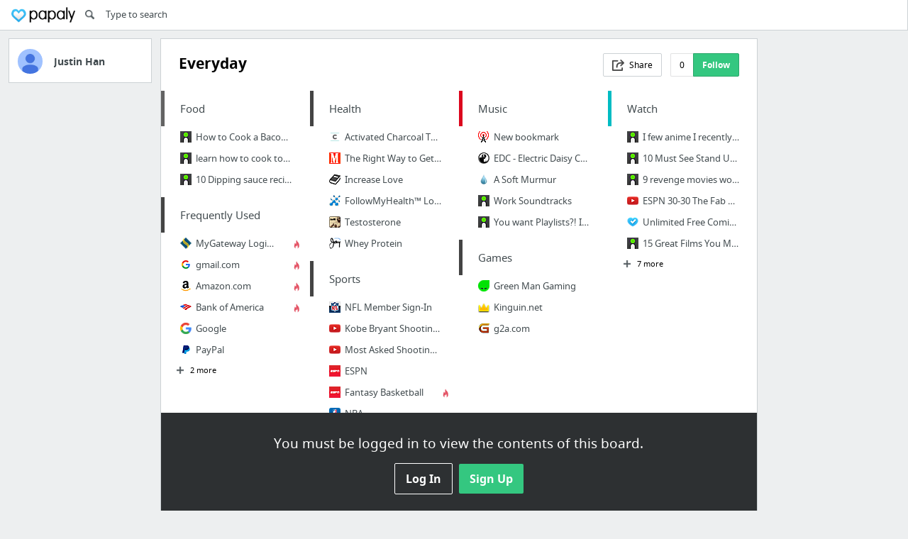

--- FILE ---
content_type: text/html; charset=utf-8
request_url: https://papaly.com/justinhan/f4tWj/Everyday
body_size: 22372
content:
<!DOCTYPE html>
<html lang="en">
<head>
  <script async src="https://pagead2.googlesyndication.com/pagead/js/adsbygoogle.js"></script>
<script>
  (adsbygoogle = window.adsbygoogle || []).push({
    google_ad_client: "ca-pub-5730062733416032",
    enable_page_level_ads: true
  });
</script>

  <meta http-equiv="Content-Type" content="text/html; charset=utf-8"/>
<script>window.NREUM||(NREUM={});NREUM.info={"beacon":"bam.nr-data.net","errorBeacon":"bam.nr-data.net","licenseKey":"bdaa5d21af","applicationID":"11234453","transactionName":"cwpYEBFcCAlQRxhbWVEXUhdMUQsER1FoSl5RF1MAPEUNAEI=","queueTime":2,"applicationTime":639,"agent":""}</script>
<script>(window.NREUM||(NREUM={})).init={ajax:{deny_list:["bam.nr-data.net"]},feature_flags:["soft_nav"]};(window.NREUM||(NREUM={})).loader_config={licenseKey:"bdaa5d21af",applicationID:"11234453",browserID:"11234499"};;/*! For license information please see nr-loader-rum-1.308.0.min.js.LICENSE.txt */
(()=>{var e,t,r={163:(e,t,r)=>{"use strict";r.d(t,{j:()=>E});var n=r(384),i=r(1741);var a=r(2555);r(860).K7.genericEvents;const s="experimental.resources",o="register",c=e=>{if(!e||"string"!=typeof e)return!1;try{document.createDocumentFragment().querySelector(e)}catch{return!1}return!0};var d=r(2614),u=r(944),l=r(8122);const f="[data-nr-mask]",g=e=>(0,l.a)(e,(()=>{const e={feature_flags:[],experimental:{allow_registered_children:!1,resources:!1},mask_selector:"*",block_selector:"[data-nr-block]",mask_input_options:{color:!1,date:!1,"datetime-local":!1,email:!1,month:!1,number:!1,range:!1,search:!1,tel:!1,text:!1,time:!1,url:!1,week:!1,textarea:!1,select:!1,password:!0}};return{ajax:{deny_list:void 0,block_internal:!0,enabled:!0,autoStart:!0},api:{get allow_registered_children(){return e.feature_flags.includes(o)||e.experimental.allow_registered_children},set allow_registered_children(t){e.experimental.allow_registered_children=t},duplicate_registered_data:!1},browser_consent_mode:{enabled:!1},distributed_tracing:{enabled:void 0,exclude_newrelic_header:void 0,cors_use_newrelic_header:void 0,cors_use_tracecontext_headers:void 0,allowed_origins:void 0},get feature_flags(){return e.feature_flags},set feature_flags(t){e.feature_flags=t},generic_events:{enabled:!0,autoStart:!0},harvest:{interval:30},jserrors:{enabled:!0,autoStart:!0},logging:{enabled:!0,autoStart:!0},metrics:{enabled:!0,autoStart:!0},obfuscate:void 0,page_action:{enabled:!0},page_view_event:{enabled:!0,autoStart:!0},page_view_timing:{enabled:!0,autoStart:!0},performance:{capture_marks:!1,capture_measures:!1,capture_detail:!0,resources:{get enabled(){return e.feature_flags.includes(s)||e.experimental.resources},set enabled(t){e.experimental.resources=t},asset_types:[],first_party_domains:[],ignore_newrelic:!0}},privacy:{cookies_enabled:!0},proxy:{assets:void 0,beacon:void 0},session:{expiresMs:d.wk,inactiveMs:d.BB},session_replay:{autoStart:!0,enabled:!1,preload:!1,sampling_rate:10,error_sampling_rate:100,collect_fonts:!1,inline_images:!1,fix_stylesheets:!0,mask_all_inputs:!0,get mask_text_selector(){return e.mask_selector},set mask_text_selector(t){c(t)?e.mask_selector="".concat(t,",").concat(f):""===t||null===t?e.mask_selector=f:(0,u.R)(5,t)},get block_class(){return"nr-block"},get ignore_class(){return"nr-ignore"},get mask_text_class(){return"nr-mask"},get block_selector(){return e.block_selector},set block_selector(t){c(t)?e.block_selector+=",".concat(t):""!==t&&(0,u.R)(6,t)},get mask_input_options(){return e.mask_input_options},set mask_input_options(t){t&&"object"==typeof t?e.mask_input_options={...t,password:!0}:(0,u.R)(7,t)}},session_trace:{enabled:!0,autoStart:!0},soft_navigations:{enabled:!0,autoStart:!0},spa:{enabled:!0,autoStart:!0},ssl:void 0,user_actions:{enabled:!0,elementAttributes:["id","className","tagName","type"]}}})());var p=r(6154),m=r(9324);let h=0;const v={buildEnv:m.F3,distMethod:m.Xs,version:m.xv,originTime:p.WN},b={consented:!1},y={appMetadata:{},get consented(){return this.session?.state?.consent||b.consented},set consented(e){b.consented=e},customTransaction:void 0,denyList:void 0,disabled:!1,harvester:void 0,isolatedBacklog:!1,isRecording:!1,loaderType:void 0,maxBytes:3e4,obfuscator:void 0,onerror:void 0,ptid:void 0,releaseIds:{},session:void 0,timeKeeper:void 0,registeredEntities:[],jsAttributesMetadata:{bytes:0},get harvestCount(){return++h}},_=e=>{const t=(0,l.a)(e,y),r=Object.keys(v).reduce((e,t)=>(e[t]={value:v[t],writable:!1,configurable:!0,enumerable:!0},e),{});return Object.defineProperties(t,r)};var w=r(5701);const x=e=>{const t=e.startsWith("http");e+="/",r.p=t?e:"https://"+e};var R=r(7836),k=r(3241);const A={accountID:void 0,trustKey:void 0,agentID:void 0,licenseKey:void 0,applicationID:void 0,xpid:void 0},S=e=>(0,l.a)(e,A),T=new Set;function E(e,t={},r,s){let{init:o,info:c,loader_config:d,runtime:u={},exposed:l=!0}=t;if(!c){const e=(0,n.pV)();o=e.init,c=e.info,d=e.loader_config}e.init=g(o||{}),e.loader_config=S(d||{}),c.jsAttributes??={},p.bv&&(c.jsAttributes.isWorker=!0),e.info=(0,a.D)(c);const f=e.init,m=[c.beacon,c.errorBeacon];T.has(e.agentIdentifier)||(f.proxy.assets&&(x(f.proxy.assets),m.push(f.proxy.assets)),f.proxy.beacon&&m.push(f.proxy.beacon),e.beacons=[...m],function(e){const t=(0,n.pV)();Object.getOwnPropertyNames(i.W.prototype).forEach(r=>{const n=i.W.prototype[r];if("function"!=typeof n||"constructor"===n)return;let a=t[r];e[r]&&!1!==e.exposed&&"micro-agent"!==e.runtime?.loaderType&&(t[r]=(...t)=>{const n=e[r](...t);return a?a(...t):n})})}(e),(0,n.US)("activatedFeatures",w.B)),u.denyList=[...f.ajax.deny_list||[],...f.ajax.block_internal?m:[]],u.ptid=e.agentIdentifier,u.loaderType=r,e.runtime=_(u),T.has(e.agentIdentifier)||(e.ee=R.ee.get(e.agentIdentifier),e.exposed=l,(0,k.W)({agentIdentifier:e.agentIdentifier,drained:!!w.B?.[e.agentIdentifier],type:"lifecycle",name:"initialize",feature:void 0,data:e.config})),T.add(e.agentIdentifier)}},384:(e,t,r)=>{"use strict";r.d(t,{NT:()=>s,US:()=>u,Zm:()=>o,bQ:()=>d,dV:()=>c,pV:()=>l});var n=r(6154),i=r(1863),a=r(1910);const s={beacon:"bam.nr-data.net",errorBeacon:"bam.nr-data.net"};function o(){return n.gm.NREUM||(n.gm.NREUM={}),void 0===n.gm.newrelic&&(n.gm.newrelic=n.gm.NREUM),n.gm.NREUM}function c(){let e=o();return e.o||(e.o={ST:n.gm.setTimeout,SI:n.gm.setImmediate||n.gm.setInterval,CT:n.gm.clearTimeout,XHR:n.gm.XMLHttpRequest,REQ:n.gm.Request,EV:n.gm.Event,PR:n.gm.Promise,MO:n.gm.MutationObserver,FETCH:n.gm.fetch,WS:n.gm.WebSocket},(0,a.i)(...Object.values(e.o))),e}function d(e,t){let r=o();r.initializedAgents??={},t.initializedAt={ms:(0,i.t)(),date:new Date},r.initializedAgents[e]=t}function u(e,t){o()[e]=t}function l(){return function(){let e=o();const t=e.info||{};e.info={beacon:s.beacon,errorBeacon:s.errorBeacon,...t}}(),function(){let e=o();const t=e.init||{};e.init={...t}}(),c(),function(){let e=o();const t=e.loader_config||{};e.loader_config={...t}}(),o()}},782:(e,t,r)=>{"use strict";r.d(t,{T:()=>n});const n=r(860).K7.pageViewTiming},860:(e,t,r)=>{"use strict";r.d(t,{$J:()=>u,K7:()=>c,P3:()=>d,XX:()=>i,Yy:()=>o,df:()=>a,qY:()=>n,v4:()=>s});const n="events",i="jserrors",a="browser/blobs",s="rum",o="browser/logs",c={ajax:"ajax",genericEvents:"generic_events",jserrors:i,logging:"logging",metrics:"metrics",pageAction:"page_action",pageViewEvent:"page_view_event",pageViewTiming:"page_view_timing",sessionReplay:"session_replay",sessionTrace:"session_trace",softNav:"soft_navigations",spa:"spa"},d={[c.pageViewEvent]:1,[c.pageViewTiming]:2,[c.metrics]:3,[c.jserrors]:4,[c.spa]:5,[c.ajax]:6,[c.sessionTrace]:7,[c.softNav]:8,[c.sessionReplay]:9,[c.logging]:10,[c.genericEvents]:11},u={[c.pageViewEvent]:s,[c.pageViewTiming]:n,[c.ajax]:n,[c.spa]:n,[c.softNav]:n,[c.metrics]:i,[c.jserrors]:i,[c.sessionTrace]:a,[c.sessionReplay]:a,[c.logging]:o,[c.genericEvents]:"ins"}},944:(e,t,r)=>{"use strict";r.d(t,{R:()=>i});var n=r(3241);function i(e,t){"function"==typeof console.debug&&(console.debug("New Relic Warning: https://github.com/newrelic/newrelic-browser-agent/blob/main/docs/warning-codes.md#".concat(e),t),(0,n.W)({agentIdentifier:null,drained:null,type:"data",name:"warn",feature:"warn",data:{code:e,secondary:t}}))}},1687:(e,t,r)=>{"use strict";r.d(t,{Ak:()=>d,Ze:()=>f,x3:()=>u});var n=r(3241),i=r(7836),a=r(3606),s=r(860),o=r(2646);const c={};function d(e,t){const r={staged:!1,priority:s.P3[t]||0};l(e),c[e].get(t)||c[e].set(t,r)}function u(e,t){e&&c[e]&&(c[e].get(t)&&c[e].delete(t),p(e,t,!1),c[e].size&&g(e))}function l(e){if(!e)throw new Error("agentIdentifier required");c[e]||(c[e]=new Map)}function f(e="",t="feature",r=!1){if(l(e),!e||!c[e].get(t)||r)return p(e,t);c[e].get(t).staged=!0,g(e)}function g(e){const t=Array.from(c[e]);t.every(([e,t])=>t.staged)&&(t.sort((e,t)=>e[1].priority-t[1].priority),t.forEach(([t])=>{c[e].delete(t),p(e,t)}))}function p(e,t,r=!0){const s=e?i.ee.get(e):i.ee,c=a.i.handlers;if(!s.aborted&&s.backlog&&c){if((0,n.W)({agentIdentifier:e,type:"lifecycle",name:"drain",feature:t}),r){const e=s.backlog[t],r=c[t];if(r){for(let t=0;e&&t<e.length;++t)m(e[t],r);Object.entries(r).forEach(([e,t])=>{Object.values(t||{}).forEach(t=>{t[0]?.on&&t[0]?.context()instanceof o.y&&t[0].on(e,t[1])})})}}s.isolatedBacklog||delete c[t],s.backlog[t]=null,s.emit("drain-"+t,[])}}function m(e,t){var r=e[1];Object.values(t[r]||{}).forEach(t=>{var r=e[0];if(t[0]===r){var n=t[1],i=e[3],a=e[2];n.apply(i,a)}})}},1738:(e,t,r)=>{"use strict";r.d(t,{U:()=>g,Y:()=>f});var n=r(3241),i=r(9908),a=r(1863),s=r(944),o=r(5701),c=r(3969),d=r(8362),u=r(860),l=r(4261);function f(e,t,r,a){const f=a||r;!f||f[e]&&f[e]!==d.d.prototype[e]||(f[e]=function(){(0,i.p)(c.xV,["API/"+e+"/called"],void 0,u.K7.metrics,r.ee),(0,n.W)({agentIdentifier:r.agentIdentifier,drained:!!o.B?.[r.agentIdentifier],type:"data",name:"api",feature:l.Pl+e,data:{}});try{return t.apply(this,arguments)}catch(e){(0,s.R)(23,e)}})}function g(e,t,r,n,s){const o=e.info;null===r?delete o.jsAttributes[t]:o.jsAttributes[t]=r,(s||null===r)&&(0,i.p)(l.Pl+n,[(0,a.t)(),t,r],void 0,"session",e.ee)}},1741:(e,t,r)=>{"use strict";r.d(t,{W:()=>a});var n=r(944),i=r(4261);class a{#e(e,...t){if(this[e]!==a.prototype[e])return this[e](...t);(0,n.R)(35,e)}addPageAction(e,t){return this.#e(i.hG,e,t)}register(e){return this.#e(i.eY,e)}recordCustomEvent(e,t){return this.#e(i.fF,e,t)}setPageViewName(e,t){return this.#e(i.Fw,e,t)}setCustomAttribute(e,t,r){return this.#e(i.cD,e,t,r)}noticeError(e,t){return this.#e(i.o5,e,t)}setUserId(e,t=!1){return this.#e(i.Dl,e,t)}setApplicationVersion(e){return this.#e(i.nb,e)}setErrorHandler(e){return this.#e(i.bt,e)}addRelease(e,t){return this.#e(i.k6,e,t)}log(e,t){return this.#e(i.$9,e,t)}start(){return this.#e(i.d3)}finished(e){return this.#e(i.BL,e)}recordReplay(){return this.#e(i.CH)}pauseReplay(){return this.#e(i.Tb)}addToTrace(e){return this.#e(i.U2,e)}setCurrentRouteName(e){return this.#e(i.PA,e)}interaction(e){return this.#e(i.dT,e)}wrapLogger(e,t,r){return this.#e(i.Wb,e,t,r)}measure(e,t){return this.#e(i.V1,e,t)}consent(e){return this.#e(i.Pv,e)}}},1863:(e,t,r)=>{"use strict";function n(){return Math.floor(performance.now())}r.d(t,{t:()=>n})},1910:(e,t,r)=>{"use strict";r.d(t,{i:()=>a});var n=r(944);const i=new Map;function a(...e){return e.every(e=>{if(i.has(e))return i.get(e);const t="function"==typeof e?e.toString():"",r=t.includes("[native code]"),a=t.includes("nrWrapper");return r||a||(0,n.R)(64,e?.name||t),i.set(e,r),r})}},2555:(e,t,r)=>{"use strict";r.d(t,{D:()=>o,f:()=>s});var n=r(384),i=r(8122);const a={beacon:n.NT.beacon,errorBeacon:n.NT.errorBeacon,licenseKey:void 0,applicationID:void 0,sa:void 0,queueTime:void 0,applicationTime:void 0,ttGuid:void 0,user:void 0,account:void 0,product:void 0,extra:void 0,jsAttributes:{},userAttributes:void 0,atts:void 0,transactionName:void 0,tNamePlain:void 0};function s(e){try{return!!e.licenseKey&&!!e.errorBeacon&&!!e.applicationID}catch(e){return!1}}const o=e=>(0,i.a)(e,a)},2614:(e,t,r)=>{"use strict";r.d(t,{BB:()=>s,H3:()=>n,g:()=>d,iL:()=>c,tS:()=>o,uh:()=>i,wk:()=>a});const n="NRBA",i="SESSION",a=144e5,s=18e5,o={STARTED:"session-started",PAUSE:"session-pause",RESET:"session-reset",RESUME:"session-resume",UPDATE:"session-update"},c={SAME_TAB:"same-tab",CROSS_TAB:"cross-tab"},d={OFF:0,FULL:1,ERROR:2}},2646:(e,t,r)=>{"use strict";r.d(t,{y:()=>n});class n{constructor(e){this.contextId=e}}},2843:(e,t,r)=>{"use strict";r.d(t,{G:()=>a,u:()=>i});var n=r(3878);function i(e,t=!1,r,i){(0,n.DD)("visibilitychange",function(){if(t)return void("hidden"===document.visibilityState&&e());e(document.visibilityState)},r,i)}function a(e,t,r){(0,n.sp)("pagehide",e,t,r)}},3241:(e,t,r)=>{"use strict";r.d(t,{W:()=>a});var n=r(6154);const i="newrelic";function a(e={}){try{n.gm.dispatchEvent(new CustomEvent(i,{detail:e}))}catch(e){}}},3606:(e,t,r)=>{"use strict";r.d(t,{i:()=>a});var n=r(9908);a.on=s;var i=a.handlers={};function a(e,t,r,a){s(a||n.d,i,e,t,r)}function s(e,t,r,i,a){a||(a="feature"),e||(e=n.d);var s=t[a]=t[a]||{};(s[r]=s[r]||[]).push([e,i])}},3878:(e,t,r)=>{"use strict";function n(e,t){return{capture:e,passive:!1,signal:t}}function i(e,t,r=!1,i){window.addEventListener(e,t,n(r,i))}function a(e,t,r=!1,i){document.addEventListener(e,t,n(r,i))}r.d(t,{DD:()=>a,jT:()=>n,sp:()=>i})},3969:(e,t,r)=>{"use strict";r.d(t,{TZ:()=>n,XG:()=>o,rs:()=>i,xV:()=>s,z_:()=>a});const n=r(860).K7.metrics,i="sm",a="cm",s="storeSupportabilityMetrics",o="storeEventMetrics"},4234:(e,t,r)=>{"use strict";r.d(t,{W:()=>a});var n=r(7836),i=r(1687);class a{constructor(e,t){this.agentIdentifier=e,this.ee=n.ee.get(e),this.featureName=t,this.blocked=!1}deregisterDrain(){(0,i.x3)(this.agentIdentifier,this.featureName)}}},4261:(e,t,r)=>{"use strict";r.d(t,{$9:()=>d,BL:()=>o,CH:()=>g,Dl:()=>_,Fw:()=>y,PA:()=>h,Pl:()=>n,Pv:()=>k,Tb:()=>l,U2:()=>a,V1:()=>R,Wb:()=>x,bt:()=>b,cD:()=>v,d3:()=>w,dT:()=>c,eY:()=>p,fF:()=>f,hG:()=>i,k6:()=>s,nb:()=>m,o5:()=>u});const n="api-",i="addPageAction",a="addToTrace",s="addRelease",o="finished",c="interaction",d="log",u="noticeError",l="pauseReplay",f="recordCustomEvent",g="recordReplay",p="register",m="setApplicationVersion",h="setCurrentRouteName",v="setCustomAttribute",b="setErrorHandler",y="setPageViewName",_="setUserId",w="start",x="wrapLogger",R="measure",k="consent"},5289:(e,t,r)=>{"use strict";r.d(t,{GG:()=>s,Qr:()=>c,sB:()=>o});var n=r(3878),i=r(6389);function a(){return"undefined"==typeof document||"complete"===document.readyState}function s(e,t){if(a())return e();const r=(0,i.J)(e),s=setInterval(()=>{a()&&(clearInterval(s),r())},500);(0,n.sp)("load",r,t)}function o(e){if(a())return e();(0,n.DD)("DOMContentLoaded",e)}function c(e){if(a())return e();(0,n.sp)("popstate",e)}},5607:(e,t,r)=>{"use strict";r.d(t,{W:()=>n});const n=(0,r(9566).bz)()},5701:(e,t,r)=>{"use strict";r.d(t,{B:()=>a,t:()=>s});var n=r(3241);const i=new Set,a={};function s(e,t){const r=t.agentIdentifier;a[r]??={},e&&"object"==typeof e&&(i.has(r)||(t.ee.emit("rumresp",[e]),a[r]=e,i.add(r),(0,n.W)({agentIdentifier:r,loaded:!0,drained:!0,type:"lifecycle",name:"load",feature:void 0,data:e})))}},6154:(e,t,r)=>{"use strict";r.d(t,{OF:()=>c,RI:()=>i,WN:()=>u,bv:()=>a,eN:()=>l,gm:()=>s,mw:()=>o,sb:()=>d});var n=r(1863);const i="undefined"!=typeof window&&!!window.document,a="undefined"!=typeof WorkerGlobalScope&&("undefined"!=typeof self&&self instanceof WorkerGlobalScope&&self.navigator instanceof WorkerNavigator||"undefined"!=typeof globalThis&&globalThis instanceof WorkerGlobalScope&&globalThis.navigator instanceof WorkerNavigator),s=i?window:"undefined"!=typeof WorkerGlobalScope&&("undefined"!=typeof self&&self instanceof WorkerGlobalScope&&self||"undefined"!=typeof globalThis&&globalThis instanceof WorkerGlobalScope&&globalThis),o=Boolean("hidden"===s?.document?.visibilityState),c=/iPad|iPhone|iPod/.test(s.navigator?.userAgent),d=c&&"undefined"==typeof SharedWorker,u=((()=>{const e=s.navigator?.userAgent?.match(/Firefox[/\s](\d+\.\d+)/);Array.isArray(e)&&e.length>=2&&e[1]})(),Date.now()-(0,n.t)()),l=()=>"undefined"!=typeof PerformanceNavigationTiming&&s?.performance?.getEntriesByType("navigation")?.[0]?.responseStart},6389:(e,t,r)=>{"use strict";function n(e,t=500,r={}){const n=r?.leading||!1;let i;return(...r)=>{n&&void 0===i&&(e.apply(this,r),i=setTimeout(()=>{i=clearTimeout(i)},t)),n||(clearTimeout(i),i=setTimeout(()=>{e.apply(this,r)},t))}}function i(e){let t=!1;return(...r)=>{t||(t=!0,e.apply(this,r))}}r.d(t,{J:()=>i,s:()=>n})},6630:(e,t,r)=>{"use strict";r.d(t,{T:()=>n});const n=r(860).K7.pageViewEvent},7699:(e,t,r)=>{"use strict";r.d(t,{It:()=>a,KC:()=>o,No:()=>i,qh:()=>s});var n=r(860);const i=16e3,a=1e6,s="SESSION_ERROR",o={[n.K7.logging]:!0,[n.K7.genericEvents]:!1,[n.K7.jserrors]:!1,[n.K7.ajax]:!1}},7836:(e,t,r)=>{"use strict";r.d(t,{P:()=>o,ee:()=>c});var n=r(384),i=r(8990),a=r(2646),s=r(5607);const o="nr@context:".concat(s.W),c=function e(t,r){var n={},s={},u={},l=!1;try{l=16===r.length&&d.initializedAgents?.[r]?.runtime.isolatedBacklog}catch(e){}var f={on:p,addEventListener:p,removeEventListener:function(e,t){var r=n[e];if(!r)return;for(var i=0;i<r.length;i++)r[i]===t&&r.splice(i,1)},emit:function(e,r,n,i,a){!1!==a&&(a=!0);if(c.aborted&&!i)return;t&&a&&t.emit(e,r,n);var o=g(n);m(e).forEach(e=>{e.apply(o,r)});var d=v()[s[e]];d&&d.push([f,e,r,o]);return o},get:h,listeners:m,context:g,buffer:function(e,t){const r=v();if(t=t||"feature",f.aborted)return;Object.entries(e||{}).forEach(([e,n])=>{s[n]=t,t in r||(r[t]=[])})},abort:function(){f._aborted=!0,Object.keys(f.backlog).forEach(e=>{delete f.backlog[e]})},isBuffering:function(e){return!!v()[s[e]]},debugId:r,backlog:l?{}:t&&"object"==typeof t.backlog?t.backlog:{},isolatedBacklog:l};return Object.defineProperty(f,"aborted",{get:()=>{let e=f._aborted||!1;return e||(t&&(e=t.aborted),e)}}),f;function g(e){return e&&e instanceof a.y?e:e?(0,i.I)(e,o,()=>new a.y(o)):new a.y(o)}function p(e,t){n[e]=m(e).concat(t)}function m(e){return n[e]||[]}function h(t){return u[t]=u[t]||e(f,t)}function v(){return f.backlog}}(void 0,"globalEE"),d=(0,n.Zm)();d.ee||(d.ee=c)},8122:(e,t,r)=>{"use strict";r.d(t,{a:()=>i});var n=r(944);function i(e,t){try{if(!e||"object"!=typeof e)return(0,n.R)(3);if(!t||"object"!=typeof t)return(0,n.R)(4);const r=Object.create(Object.getPrototypeOf(t),Object.getOwnPropertyDescriptors(t)),a=0===Object.keys(r).length?e:r;for(let s in a)if(void 0!==e[s])try{if(null===e[s]){r[s]=null;continue}Array.isArray(e[s])&&Array.isArray(t[s])?r[s]=Array.from(new Set([...e[s],...t[s]])):"object"==typeof e[s]&&"object"==typeof t[s]?r[s]=i(e[s],t[s]):r[s]=e[s]}catch(e){r[s]||(0,n.R)(1,e)}return r}catch(e){(0,n.R)(2,e)}}},8362:(e,t,r)=>{"use strict";r.d(t,{d:()=>a});var n=r(9566),i=r(1741);class a extends i.W{agentIdentifier=(0,n.LA)(16)}},8374:(e,t,r)=>{r.nc=(()=>{try{return document?.currentScript?.nonce}catch(e){}return""})()},8990:(e,t,r)=>{"use strict";r.d(t,{I:()=>i});var n=Object.prototype.hasOwnProperty;function i(e,t,r){if(n.call(e,t))return e[t];var i=r();if(Object.defineProperty&&Object.keys)try{return Object.defineProperty(e,t,{value:i,writable:!0,enumerable:!1}),i}catch(e){}return e[t]=i,i}},9324:(e,t,r)=>{"use strict";r.d(t,{F3:()=>i,Xs:()=>a,xv:()=>n});const n="1.308.0",i="PROD",a="CDN"},9566:(e,t,r)=>{"use strict";r.d(t,{LA:()=>o,bz:()=>s});var n=r(6154);const i="xxxxxxxx-xxxx-4xxx-yxxx-xxxxxxxxxxxx";function a(e,t){return e?15&e[t]:16*Math.random()|0}function s(){const e=n.gm?.crypto||n.gm?.msCrypto;let t,r=0;return e&&e.getRandomValues&&(t=e.getRandomValues(new Uint8Array(30))),i.split("").map(e=>"x"===e?a(t,r++).toString(16):"y"===e?(3&a()|8).toString(16):e).join("")}function o(e){const t=n.gm?.crypto||n.gm?.msCrypto;let r,i=0;t&&t.getRandomValues&&(r=t.getRandomValues(new Uint8Array(e)));const s=[];for(var o=0;o<e;o++)s.push(a(r,i++).toString(16));return s.join("")}},9908:(e,t,r)=>{"use strict";r.d(t,{d:()=>n,p:()=>i});var n=r(7836).ee.get("handle");function i(e,t,r,i,a){a?(a.buffer([e],i),a.emit(e,t,r)):(n.buffer([e],i),n.emit(e,t,r))}}},n={};function i(e){var t=n[e];if(void 0!==t)return t.exports;var a=n[e]={exports:{}};return r[e](a,a.exports,i),a.exports}i.m=r,i.d=(e,t)=>{for(var r in t)i.o(t,r)&&!i.o(e,r)&&Object.defineProperty(e,r,{enumerable:!0,get:t[r]})},i.f={},i.e=e=>Promise.all(Object.keys(i.f).reduce((t,r)=>(i.f[r](e,t),t),[])),i.u=e=>"nr-rum-1.308.0.min.js",i.o=(e,t)=>Object.prototype.hasOwnProperty.call(e,t),e={},t="NRBA-1.308.0.PROD:",i.l=(r,n,a,s)=>{if(e[r])e[r].push(n);else{var o,c;if(void 0!==a)for(var d=document.getElementsByTagName("script"),u=0;u<d.length;u++){var l=d[u];if(l.getAttribute("src")==r||l.getAttribute("data-webpack")==t+a){o=l;break}}if(!o){c=!0;var f={296:"sha512-+MIMDsOcckGXa1EdWHqFNv7P+JUkd5kQwCBr3KE6uCvnsBNUrdSt4a/3/L4j4TxtnaMNjHpza2/erNQbpacJQA=="};(o=document.createElement("script")).charset="utf-8",i.nc&&o.setAttribute("nonce",i.nc),o.setAttribute("data-webpack",t+a),o.src=r,0!==o.src.indexOf(window.location.origin+"/")&&(o.crossOrigin="anonymous"),f[s]&&(o.integrity=f[s])}e[r]=[n];var g=(t,n)=>{o.onerror=o.onload=null,clearTimeout(p);var i=e[r];if(delete e[r],o.parentNode&&o.parentNode.removeChild(o),i&&i.forEach(e=>e(n)),t)return t(n)},p=setTimeout(g.bind(null,void 0,{type:"timeout",target:o}),12e4);o.onerror=g.bind(null,o.onerror),o.onload=g.bind(null,o.onload),c&&document.head.appendChild(o)}},i.r=e=>{"undefined"!=typeof Symbol&&Symbol.toStringTag&&Object.defineProperty(e,Symbol.toStringTag,{value:"Module"}),Object.defineProperty(e,"__esModule",{value:!0})},i.p="https://js-agent.newrelic.com/",(()=>{var e={374:0,840:0};i.f.j=(t,r)=>{var n=i.o(e,t)?e[t]:void 0;if(0!==n)if(n)r.push(n[2]);else{var a=new Promise((r,i)=>n=e[t]=[r,i]);r.push(n[2]=a);var s=i.p+i.u(t),o=new Error;i.l(s,r=>{if(i.o(e,t)&&(0!==(n=e[t])&&(e[t]=void 0),n)){var a=r&&("load"===r.type?"missing":r.type),s=r&&r.target&&r.target.src;o.message="Loading chunk "+t+" failed: ("+a+": "+s+")",o.name="ChunkLoadError",o.type=a,o.request=s,n[1](o)}},"chunk-"+t,t)}};var t=(t,r)=>{var n,a,[s,o,c]=r,d=0;if(s.some(t=>0!==e[t])){for(n in o)i.o(o,n)&&(i.m[n]=o[n]);if(c)c(i)}for(t&&t(r);d<s.length;d++)a=s[d],i.o(e,a)&&e[a]&&e[a][0](),e[a]=0},r=self["webpackChunk:NRBA-1.308.0.PROD"]=self["webpackChunk:NRBA-1.308.0.PROD"]||[];r.forEach(t.bind(null,0)),r.push=t.bind(null,r.push.bind(r))})(),(()=>{"use strict";i(8374);var e=i(8362),t=i(860);const r=Object.values(t.K7);var n=i(163);var a=i(9908),s=i(1863),o=i(4261),c=i(1738);var d=i(1687),u=i(4234),l=i(5289),f=i(6154),g=i(944),p=i(384);const m=e=>f.RI&&!0===e?.privacy.cookies_enabled;function h(e){return!!(0,p.dV)().o.MO&&m(e)&&!0===e?.session_trace.enabled}var v=i(6389),b=i(7699);class y extends u.W{constructor(e,t){super(e.agentIdentifier,t),this.agentRef=e,this.abortHandler=void 0,this.featAggregate=void 0,this.loadedSuccessfully=void 0,this.onAggregateImported=new Promise(e=>{this.loadedSuccessfully=e}),this.deferred=Promise.resolve(),!1===e.init[this.featureName].autoStart?this.deferred=new Promise((t,r)=>{this.ee.on("manual-start-all",(0,v.J)(()=>{(0,d.Ak)(e.agentIdentifier,this.featureName),t()}))}):(0,d.Ak)(e.agentIdentifier,t)}importAggregator(e,t,r={}){if(this.featAggregate)return;const n=async()=>{let n;await this.deferred;try{if(m(e.init)){const{setupAgentSession:t}=await i.e(296).then(i.bind(i,3305));n=t(e)}}catch(e){(0,g.R)(20,e),this.ee.emit("internal-error",[e]),(0,a.p)(b.qh,[e],void 0,this.featureName,this.ee)}try{if(!this.#t(this.featureName,n,e.init))return(0,d.Ze)(this.agentIdentifier,this.featureName),void this.loadedSuccessfully(!1);const{Aggregate:i}=await t();this.featAggregate=new i(e,r),e.runtime.harvester.initializedAggregates.push(this.featAggregate),this.loadedSuccessfully(!0)}catch(e){(0,g.R)(34,e),this.abortHandler?.(),(0,d.Ze)(this.agentIdentifier,this.featureName,!0),this.loadedSuccessfully(!1),this.ee&&this.ee.abort()}};f.RI?(0,l.GG)(()=>n(),!0):n()}#t(e,r,n){if(this.blocked)return!1;switch(e){case t.K7.sessionReplay:return h(n)&&!!r;case t.K7.sessionTrace:return!!r;default:return!0}}}var _=i(6630),w=i(2614),x=i(3241);class R extends y{static featureName=_.T;constructor(e){var t;super(e,_.T),this.setupInspectionEvents(e.agentIdentifier),t=e,(0,c.Y)(o.Fw,function(e,r){"string"==typeof e&&("/"!==e.charAt(0)&&(e="/"+e),t.runtime.customTransaction=(r||"http://custom.transaction")+e,(0,a.p)(o.Pl+o.Fw,[(0,s.t)()],void 0,void 0,t.ee))},t),this.importAggregator(e,()=>i.e(296).then(i.bind(i,3943)))}setupInspectionEvents(e){const t=(t,r)=>{t&&(0,x.W)({agentIdentifier:e,timeStamp:t.timeStamp,loaded:"complete"===t.target.readyState,type:"window",name:r,data:t.target.location+""})};(0,l.sB)(e=>{t(e,"DOMContentLoaded")}),(0,l.GG)(e=>{t(e,"load")}),(0,l.Qr)(e=>{t(e,"navigate")}),this.ee.on(w.tS.UPDATE,(t,r)=>{(0,x.W)({agentIdentifier:e,type:"lifecycle",name:"session",data:r})})}}class k extends e.d{constructor(e){var t;(super(),f.gm)?(this.features={},(0,p.bQ)(this.agentIdentifier,this),this.desiredFeatures=new Set(e.features||[]),this.desiredFeatures.add(R),(0,n.j)(this,e,e.loaderType||"agent"),t=this,(0,c.Y)(o.cD,function(e,r,n=!1){if("string"==typeof e){if(["string","number","boolean"].includes(typeof r)||null===r)return(0,c.U)(t,e,r,o.cD,n);(0,g.R)(40,typeof r)}else(0,g.R)(39,typeof e)},t),function(e){(0,c.Y)(o.Dl,function(t,r=!1){if("string"!=typeof t&&null!==t)return void(0,g.R)(41,typeof t);const n=e.info.jsAttributes["enduser.id"];r&&null!=n&&n!==t?(0,a.p)(o.Pl+"setUserIdAndResetSession",[t],void 0,"session",e.ee):(0,c.U)(e,"enduser.id",t,o.Dl,!0)},e)}(this),function(e){(0,c.Y)(o.nb,function(t){if("string"==typeof t||null===t)return(0,c.U)(e,"application.version",t,o.nb,!1);(0,g.R)(42,typeof t)},e)}(this),function(e){(0,c.Y)(o.d3,function(){e.ee.emit("manual-start-all")},e)}(this),function(e){(0,c.Y)(o.Pv,function(t=!0){if("boolean"==typeof t){if((0,a.p)(o.Pl+o.Pv,[t],void 0,"session",e.ee),e.runtime.consented=t,t){const t=e.features.page_view_event;t.onAggregateImported.then(e=>{const r=t.featAggregate;e&&!r.sentRum&&r.sendRum()})}}else(0,g.R)(65,typeof t)},e)}(this),this.run()):(0,g.R)(21)}get config(){return{info:this.info,init:this.init,loader_config:this.loader_config,runtime:this.runtime}}get api(){return this}run(){try{const e=function(e){const t={};return r.forEach(r=>{t[r]=!!e[r]?.enabled}),t}(this.init),n=[...this.desiredFeatures];n.sort((e,r)=>t.P3[e.featureName]-t.P3[r.featureName]),n.forEach(r=>{if(!e[r.featureName]&&r.featureName!==t.K7.pageViewEvent)return;if(r.featureName===t.K7.spa)return void(0,g.R)(67);const n=function(e){switch(e){case t.K7.ajax:return[t.K7.jserrors];case t.K7.sessionTrace:return[t.K7.ajax,t.K7.pageViewEvent];case t.K7.sessionReplay:return[t.K7.sessionTrace];case t.K7.pageViewTiming:return[t.K7.pageViewEvent];default:return[]}}(r.featureName).filter(e=>!(e in this.features));n.length>0&&(0,g.R)(36,{targetFeature:r.featureName,missingDependencies:n}),this.features[r.featureName]=new r(this)})}catch(e){(0,g.R)(22,e);for(const e in this.features)this.features[e].abortHandler?.();const t=(0,p.Zm)();delete t.initializedAgents[this.agentIdentifier]?.features,delete this.sharedAggregator;return t.ee.get(this.agentIdentifier).abort(),!1}}}var A=i(2843),S=i(782);class T extends y{static featureName=S.T;constructor(e){super(e,S.T),f.RI&&((0,A.u)(()=>(0,a.p)("docHidden",[(0,s.t)()],void 0,S.T,this.ee),!0),(0,A.G)(()=>(0,a.p)("winPagehide",[(0,s.t)()],void 0,S.T,this.ee)),this.importAggregator(e,()=>i.e(296).then(i.bind(i,2117))))}}var E=i(3969);class I extends y{static featureName=E.TZ;constructor(e){super(e,E.TZ),f.RI&&document.addEventListener("securitypolicyviolation",e=>{(0,a.p)(E.xV,["Generic/CSPViolation/Detected"],void 0,this.featureName,this.ee)}),this.importAggregator(e,()=>i.e(296).then(i.bind(i,9623)))}}new k({features:[R,T,I],loaderType:"lite"})})()})();</script>
  <meta name="viewport" content="width=device-width, initial-scale=1">
  <title>Everyday - justinhan | Papaly</title>
<meta name="description" content="Everyday - Justin Han - Food, Frequently Used, Health, Sports, Music, Games, Watch | Papaly" />
<meta name="keywords" content="justinhan,everyday,food,frequently used,health,sports,music,games,watch" />
<link rel="canonical" href="https://papaly.com/justinhan/f4tWj/Everyday" />
<meta name="twitter:title" content="Everyday" />
<meta name="twitter:url" content="https://papaly.com/justinhan/f4tWj/Everyday" />
<meta name="twitter:site_name" content="Papaly" />
<meta name="twitter:image" content="https://papaly.com/assets/og_image-eb4938b8834a8ecb666dff28c5397576b716f8cfe151a04ceeafa5ad219a2f6f.jpg" />
<meta name="twitter:description" content="Everyday - Justin Han - Food, Frequently Used, Health, Sports, Music, Games, Watch | Papaly" />
<meta property="og:type" content="article" />
<meta property="og:title" content="Everyday" />
<meta property="og:url" content="https://papaly.com/justinhan/f4tWj/Everyday" />
<meta property="og:site_name" content="Papaly" />
<meta property="og:image" content="https://papaly.com/assets/og_image-eb4938b8834a8ecb666dff28c5397576b716f8cfe151a04ceeafa5ad219a2f6f.jpg" />
<meta property="og:description" content="Everyday - Justin Han - Food, Frequently Used, Health, Sports, Music, Games, Watch | Papaly" />
  <link rel="image_src" href="https://papaly.com/assets/og_image.jpg" />

  <link rel="shortcut icon" href="/favicon.ico" />
  <link rel="icon" href="/favicon.ico">
  <link rel="apple-touch-icon-precomposed" href="/favicon-152.png">
  <meta name="msapplication-TileColor" content="#FFFFFF">
  <meta name="msapplication-TileImage" content="/favicon-144.png">

  <link rel="chrome-webstore-item" href="https://chrome.google.com/webstore/detail/pdcohkhhbifkmpakaiopnllnddofbbn">
  <link rel="stylesheet" media="screen" href="/assets/application_shared_board_01a-c2dc9c4da3eac40bff7d9627bd13288422fb29349de7cdc4c7f30efa6bbad5e0.css" />
  <script>
(function(i,s,o,g,r,a,m){i['GoogleAnalyticsObject']=r;i[r]=i[r]||function(){
(i[r].q=i[r].q||[]).push(arguments);},i[r].l=1*new Date();a=s.createElement(o),
m=s.getElementsByTagName(o)[0];a.async=1;a.src=g;m.parentNode.insertBefore(a,m);
})(window,document,'script','https://www.google-analytics.com/analytics.js','ga');

ga('create', 'UA-44812927-1', 'auto');
ga('require', 'displayfeatures');
// Commented out, send the page view with calls to global.js # gas(pagename) instead
// ga('send', 'pageview'); // Or use _google_analytics_send.html.erb
</script>

  <link rel="stylesheet" media="screen" href="/assets/theme_light-86f00235ea0eed814b88d0412a2814d6041c85ea9bc5369dccaf08e1edc8d160.css" />
</head>
<body ga-screen="ScreenSharedBoard">

<div id="main" shared-board-2022=max_height_cards_container>
  <div id="global-header" class="theme-background-color theme-border-color" >
  <div class="background-image-container">
    <div class="inner-background-color"></div>
  </div>
  <div class="delete-dropbox"><div class="garbage-icon"></div>Drop here to delete.</div>
  <div class="logo-section">
    <a href="/" id="logo" class="on-search">
      <div class="logo-image"></div>
    </a>
  </div>
  <div id="global-inner-section" class="theme-background-color">
    <div id="right-section" user-ga-id="">
      <div class="inner-section theme-border-color">
        <div class="search-buttons-container">
          <input class="button-item theme-background-color theme-hover-background on-search" id="papaly-search-button" type="submit" value="papaly" url="/search">
          <div class="more-search-options">
            <div class="dropdown-icon on-search"></div>
            <div class="external-options">
              <input class="button-item  on-search" id="web-search-button" type="submit" value="web" url="https://www.google.com/search" ga-label="SEARCH_WEB_BUTTON">
              <input class="button-item  on-search" id="video-search-button" type="submit" value="videos" url='https://www.youtube.com/results' ga-label="SEARCH_VIDEOS_BUTTON">
              <input class="button-item  on-search" id="map-search-button" type="submit" value="maps" url='https://www.google.com/maps/search/' ga-label="SEARCH_MAPS_BUTTON">
              <input class="button-item  on-search" id="shopping-search-button" type="submit" value="shopping" url ='https://www.amazon.com/s/field-keywords=__KEYWORD__' ga-label="SEARCH_SHOPPING_BUTTON">
              <input class="button-item  on-search" id="images-search-button" type="submit" value="images" url='https://www.bing.com/images/search' ga-label="SEARCH_IMAGES_BUTTON">
            </div>
          </div>
        </div>
        <div class="weather-container" temperature-scale="">
          <div id="weather-info-wrapper">
            <div class="weather-temperature theme-text-color" fahrenheit-value=""></div>
            <div class="weather-degree-wrapper">
              <div class="weather-degree-buttons theme-text-color">
                <span class="fahrenheit degree-button theme-text-color">&deg;F</span>
                <span class="celsius degree-button theme-text-color">&deg;C</span>
              </div>
              <div class="weather-location theme-text-color">Palo Alto, California, United States</div>
            </div>
          </div>

          <div class="location-section">
            <div class="save-button theme-text-color">Save</div>
            <div class="input-wrapper">
              <input type="text" placeholder="City Name" class="theme-input-background-color theme-border-color theme-text-color">
            </div>
          </div>
        </div>

        <div class="toggle-link-bar" ga-label="SHOW_LINKBAR_BUTTON">
          <span class="theme-text-color theme-background-color-lighter"></span>
          <div class="label theme-text-color">Show Link Bar</div>
        </div>

      </div> <!-- end .inner-section -->
    </div> <!-- end #right-section -->
    <div id="left-section">
      <div class="inner-section">
        <div id="mobile-search-close" class="theme-background-color"></div>
        <div id="mobile-search-button" class="theme-text-color">Search</div>
        <form id="master-search-container" action="/search" url="/search" target="_blank">
          <div class="input-container">
            <!-- <div class="press-enter-tip on-search theme-background-color theme-text-color">Press ENTER for all results</div> -->
            <input id="master-search" class="theme-background-color theme-text-color" name="q" type="text" placeholder="Type to search" autocomplete="off" value="" tabindex="1">
          </div>
        </form>
        <div id="master-search-dropdown" class="shared-board">
          <div id="saved-links-list" class="master-search-section theme-background-color theme-border-color">
            <div class="label theme-text-color">Your Links <span class="no-results-label">(No results)</span></div>
            <div class="bookmark-list">
            </div>
          </div>
        </div>
      </div> <!-- end.inner-section -->
    </div> <!-- end #left-section -->
  </div> <!-- end #global-inner-section -->
</div> <!-- end .global-header -->

  <div id="dropdown-mask" class="on-search"></div>

  <div id="board-content-container" class="container board-content-container" slots="4">
    <div class="mobile-tab-buttons ">
      <div class="mobile-tab-button tab-categories current"><a href="#categories-tab">Categories</a></div>
      <div class="mobile-tab-button tab-similarboards"><a href="#similar-boards-tab">Similar Boards</a></div>
      <div class="mobile-tab-button tab-suggestlink"><a href="#suggest-link-tab">Suggest a Link</a></div>
    </div>

    <!---------------------------------->
    <!--                              -->
    <!-- SharedBoard - LEFT Container -->
    <!--                              -->
    <!---------------------------------->

    <div id="board-left-container" class="side-modules-container">
      <div id="board-owner-info" class="theme-background-color theme-border-color module mobile-tab">
        <div class="user-container">
          <a href="/justinhan">
            <img class="profile-photo photo-sm" alt="Justin Han" src="https://s3.amazonaws.com/topdesk/users/profile_photos/000/040/602/thumbnail/open-uri20150111-147-ua0dbe.jpg?1436941552" />
            <span class="user-name">Justin Han</span>
          </a>
        </div>

        <ul class="user-social-accounts">
        </ul>


      </div> <!-- end #board-owner-info -->

      <script async src="https://pagead2.googlesyndication.com/pagead/js/adsbygoogle.js"></script>
      <!-- SharedBoard - RightSide LinksAds -->
      <ins class="adsbygoogle"
           style="display:block"
           data-ad-client="ca-pub-5730062733416032"
           data-ad-slot="3269337500"
           data-ad-format="link"></ins>
      <script>
      (adsbygoogle = window.adsbygoogle || []).push({});
      </script>

      <div id="similar-boards-tab" class="theme-background-color theme-border-color mobile-tab module similar-boards">
        <h3 class="module-title">Boards you may like</h3>
        <ul class="module-list">
          <li class="tooltip-enabled" tooltip-wrap="true" tooltip="<b>Fullstack Developer</b>" tooltip-position="top">
            <a class="recommended_board_link" href="/cklanac/cTk65/Fullstack-Developer" ga-label="SIMILAR_BOARDS_LINK"
              board_id="667922" position="0">
              <img class="profile-photo photo-sm" alt="Chris Klanac" src="/assets/covers/blank-profile-1421ace1f776e3675125a9c768e2b52a03e15a92fa5f8ec42ea08a18db0903d2.png" />
              Fullstack Developer
              <span class="user-name">by Chris Klanac</span>
            </a>
          </li>
          <li class="tooltip-enabled" tooltip-wrap="true" tooltip="<b>Anna Kendrick</b>" tooltip-position="top">
            <a class="recommended_board_link" href="/CeleBiz/1Qnw/Anna-Kendrick" ga-label="SIMILAR_BOARDS_LINK"
              board_id="72338" position="1">
              <img class="profile-photo photo-sm" alt="CeleBiz" src="https://s3.amazonaws.com/topdesk/users/profile_photos/000/010/049/thumbnail/cele.jpg?1436929781" />
              Anna Kendrick
              <span class="user-name">by CeleBiz</span>
            </a>
          </li>
          <li class="tooltip-enabled" tooltip-wrap="true" tooltip="<b>Gaming</b>" tooltip-position="top">
            <a class="recommended_board_link" href="/NoCanDo/14GCr/Gaming" ga-label="SIMILAR_BOARDS_LINK"
              board_id="780815" position="2">
              <img class="profile-photo photo-sm" alt="NoCanDo" src="https://s3.amazonaws.com/topdesk/users/profile_photos/000/178/204/thumbnail/_mike.jpg?1462700546" />
              Gaming
              <span class="user-name">by NoCanDo</span>
            </a>
          </li>
          <li class="tooltip-enabled" tooltip-wrap="true" tooltip="<b>Design</b>" tooltip-position="top">
            <a class="recommended_board_link" href="/sawekpaszak/5fp85/Design" ga-label="SIMILAR_BOARDS_LINK"
              board_id="631666" position="3">
              <img class="profile-photo photo-sm" alt="Sławek Paszak" src="https://s3.amazonaws.com/topdesk/users/profile_photos/000/150/384/thumbnail/open-uri20151128-12-1g285ug.jpg?1448738196" />
              Design
              <span class="user-name">by Sławek Paszak</span>
            </a>
          </li>
          <li class="tooltip-enabled" tooltip-wrap="true" tooltip="<b>Learn / Study / Improve</b>" tooltip-position="top">
            <a class="recommended_board_link" href="/lagiomail/d9Abt/Learn-Study-Improve" ga-label="SIMILAR_BOARDS_LINK"
              board_id="214050" position="4">
              <img class="profile-photo photo-sm" alt="Geccher" src="https://s3.amazonaws.com/topdesk/users/profile_photos/000/065/536/thumbnail/geccher_2.jpg?1437003918" />
              Learn / Study / Improve
              <span class="user-name">by Geccher</span>
            </a>
          </li>
          <li class="tooltip-enabled" tooltip-wrap="true" tooltip="<b>Web Design Resources</b>" tooltip-position="top">
            <a class="recommended_board_link" href="/creativecatlady/60Ub5/Web-Design-Resources" ga-label="SIMILAR_BOARDS_LINK"
              board_id="604990" position="5">
              <img class="profile-photo photo-sm" alt="creativecatlady" src="https://s3.amazonaws.com/topdesk/users/profile_photos/000/136/602/thumbnail/tumblr_inline_nogdldhJ8I1rk3ed3_540.jpg?1441763654" />
              Web Design Resources
              <span class="user-name">by creativecatlady</span>
            </a>
          </li>
        </ul>
      </div> <!-- end .similar-boards -->

      <div id="suggest-link-tab" class="theme-background-color theme-border-color mobile-tab module link-suggestion" thankyou="false">
        <h3 class="module-title">Suggest links for this board!</h3>
        <div id="thank-you">Thank you for the suggestion</div>
        <input type="text" placeholder="insert link" ga-label="INSERT_SUGGEST_LINK_INPUT">
        <div class="dropdown-menu">
          <span class="dropdown-label-selection theme-border-color">Select category</span>
          <ul class="dropdown-list theme-background-color theme-text-color theme-border-color">
            <li class="theme-border-color" category-id="14ff1b8463c34886bfc395c89e634c59">Food</li>
            <li class="theme-border-color" category-id="13d6c3bc56b84c22b413833c7e5a83ac">Frequently Used</li>
            <li class="theme-border-color" category-id="0454da0bb65b45109a831cff4b03bcb6">Health</li>
            <li class="theme-border-color" category-id="557b70052bac4177bd8d47bed1a389b5">Sports</li>
            <li class="theme-border-color" category-id="3130b73b8d8748bbb7ff44c3a4a86ec6">Music</li>
            <li class="theme-border-color" category-id="081c1d22fcd8473aac333bf622db0205">Games</li>
            <li class="theme-border-color" category-id="b480d9e10ca24af49d01b547e503d992">Watch</li>
          </ul>
        </div>
        <div id="suggestion-button" class="dropdown-button inactive-button" ga-label="SUBMIT_SUGGEST_LINK_BUTTON">Submit</div>
        <div id="suggest-more" class="dropdown-button">Suggest another</div>
      </div> <!-- end .link-suggestion -->

    </div> <!-- end .side-modules-container -->

    <!------------------------------------>
    <!--                                -->
    <!-- SharedBoard - CENTER Container -->
    <!--                                -->
    <!------------------------------------>

    <div id="board-center-container">
      <div id="categories-tab" class="theme-background-color mobile-tab mobile-tab-active cards-comments-container">
        <div id="board-owner-info" class="module mobile-only">
          <div class="user-container">
            <a href="/justinhan">
              <img class="profile-photo photo-sm" alt="Justin Han" src="https://s3.amazonaws.com/topdesk/users/profile_photos/000/040/602/thumbnail/open-uri20150111-147-ua0dbe.jpg?1436941552" />
              <span class="user-name">Justin Han</span>
            </a>
          </div>
          <ul class="user-social-accounts">
        </ul>
        </div>
        <div id="board-header" class="theme-border-color">
          <div id="board-info" board-id="f1c62b16337f4ff1ad561f6f1cc85014">
            <div class="info-content-container">
              <h1 class="board-title">Everyday</h1>
            </div>
            <div class="share-follow-container">
              <div class="share-section">
                <div class="share-button theme-border-color">Share</div>
                <ul class="share-icons">
                  <li id="share-button-email" class="theme-border-color"><img alt="email" src="/assets/shared_board_01/share-email-2291f58923463d326a96a5df81fa4ddfea07d275112ec53aad3f5bd70949356e.png" /></li>
                  <li id="share-button-fb" class="theme-border-color"><img alt="facebook" src="/assets/shared_board_01/share-fb-2e36e4413f6921002cfff4e3b1f5a6cb4d7f8a561782fe2abf9dcdeeaefbc264.png" /></li>
                  <li id="share-button-tw" class="theme-border-color"><img alt="twitter" src="/assets/shared_board_01/share-tw-7b7ff8b728c0da15211edca7e1ca28d118fb3377ac763923310882d41e4a9576.png" /></li>
                </ul>
              </div>
              <div class="follow-section">
                <div class="count-button-container">
                  <div class="follow-count">0</div>
                  <!--<div class="follow-button main-cta">Follow</div>/-->
                  <div id="follow-button-container" token="v1+XTGA6iLhnF5Nb43PTHDXAUrm7khygU0qRqG2kwtLoP8+foXhilmDeNUX84lEbCcHU5nRYo02NWEOJhjVNlA=="
                       state="signup"
                                  style="width:auto; float:right;">
                    <div class="follow-button signup-state" ga-label="FOLLOW_BUTTON_SIGN_UP" dialog-url="/dialog/signup?from=board_shared_follow">Follow</div>
                  </div>
                </div>
              </div>
            </div> <!-- end .share-follow-container -->
          </div> <!-- end #board-info -->
        </div> <!-- end .board-header -->
        <div class="cards-container theme-border-color">
          <div id="cards-container-mask">
            <div class="label">You must be logged in to view the contents of this board.</div>
            <ul>
              <li class="login dialog-load-button" dialog-url="/dialog/login?from=board_shared_mask" ga-label="LOGIN_BUTTON">Log In</li>
              <li class="signup dialog-load-button" dialog-url="/dialog/signup?from=board_shared_mask" ga-label="SIGNUP_BUTTON">Sign Up</li>
            </ul>
          </div>
          <div class="category-slot category-slot-4 slot-0">
            <div class="category-container theme-card">
<div class="card parent-category"
  category-index="14ff1b8463c34886bfc395c89e634c59" category_index="14ff1b8463c34886bfc395c89e634c59" category-name="Food"
  category-type="category" category-url="" item-notes-status="all-expanded"
  category-version="491506" color="636363"
  category-position="0.4275" frequency="1"
  collapse-category="expanded"
  hide-excess-links="false"
  pinned="false">
    <div class="title-description-container" style="border-left-color: #636363;">
      <div class="toggle-child-category"></div>
      <h2 class="card-title theme-text-color">Food</h2>
      <div class="add-item-controls">
          <div class="pin-category-button dialog-load-button" dialog-url="/dialog/login?from=board_shared_pin_button" ga-label="PIN_BUTTON">Pin</div>
          <div class="suggest-icon dialog-load-button tooltip-enabled theme-background-color" ga-label="SUGGEST_LINK_ICON" dialog-url="/dialog/suggest_link?category_id=14ff1b8463c34886bfc395c89e634c59" tooltip="Suggest a link to this category"></div>
        <div class="overflow-icon tooltip-enabled" ga-label="CATEGORY_OVERFLOW_BUTTON" tooltip="More options"></div>
      </div>
    </div>
    <p class="card-description theme-text-color" style="display:none;"></p>
    <ol class="item-container">
      <li class="theme-item-border-color item-bookmark tooltip-enabled"
  item-index="4ef618195219449eab70f0a62162acc9"
  item-position="0.5"
  url="https://imgur.com/r/pics/tLKNw" frequency="1"
  tooltip-wrap="true" tooltip="<b>How to Cook a Bacon Wrapped Burger! These burgers are extremely tasty, then again, what isn’t when wrapped in bacon!</b><br/>https://imgur.com/r/pics/tLKNw"
  tooltip-position="pointer"
  note-status="expanded"
  style=""
  xtn-notice="false"
>
  <a href="https://imgur.com/r/pics/tLKNw" class="theme-text-color " target="_blank" ga-label="BOOKMARK" >
    <div class="item-icon" style="background-image: url(//s3.amazonaws.com/topdesk/icons/iconfiles/000/000/331/favicon/com.imgur.favicon.png?1463628816);background-size: 16px 16px;"></div>
    <div class="item-name">How to Cook a Bacon Wrapped Burger! These burgers are extremely tasty, then again, what...</div>
  </a>

  <div class="edit-controls">
  </div>


  <var class="keywords" hidden>
    imgur.com
  </var>
</li>
<li class="theme-item-border-color item-bookmark tooltip-enabled"
  item-index="21392c42d8524be6b55f6983c327abe4"
  item-position="0.5"
  url="https://imgur.com/gallery/hnmOP" frequency="0"
  tooltip-wrap="true" tooltip="<b>learn how to cook today!</b><br/>https://imgur.com/gallery/hnmOP"
  tooltip-position="pointer"
  note-status="expanded"
  style=""
  xtn-notice="false"
>
  <a href="https://imgur.com/gallery/hnmOP" class="theme-text-color " target="_blank" ga-label="BOOKMARK" >
    <div class="item-icon" style="background-image: url(//s3.amazonaws.com/topdesk/icons/iconfiles/000/000/331/favicon/com.imgur.favicon.png?1463628816);background-size: 16px 16px;"></div>
    <div class="item-name">learn how to cook today!</div>
  </a>

  <div class="edit-controls">
  </div>


  <var class="keywords" hidden>
    imgur.com
  </var>
</li>
<li class="theme-item-border-color item-bookmark tooltip-enabled"
  item-index="9b61ea8f75854081a14faaa220ed1926"
  item-position="1.5"
  url="https://imgur.com/gallery/sPP3r" frequency="0"
  tooltip-wrap="true" tooltip="<b>10 Dipping sauce recipes</b><br/>https://imgur.com/gallery/sPP3r"
  tooltip-position="pointer"
  note-status="expanded"
  style=""
  xtn-notice="false"
>
  <a href="https://imgur.com/gallery/sPP3r" class="theme-text-color " target="_blank" ga-label="BOOKMARK" >
    <div class="item-icon" style="background-image: url(//s3.amazonaws.com/topdesk/icons/iconfiles/000/000/331/favicon/com.imgur.favicon.png?1463628816);background-size: 16px 16px;"></div>
    <div class="item-name">10 Dipping sauce recipes</div>
  </a>

  <div class="edit-controls">
  </div>


  <var class="keywords" hidden>
    imgur.com
  </var>
</li>

    </ol>

    <var class="keywords" style="display:none">
      Food 
    </var>
</div>

    <!-- Since feed categories lack this, they cannot become parents -->
    <div class="child-category placeholder theme-card-bg-color"></div>
    <!-- Filters out empty child categories for shared board / category views -->
    

</div> <!-- end .category-container -->
<div class="category-container theme-card">
<div class="card parent-category"
  category-index="13d6c3bc56b84c22b413833c7e5a83ac" category_index="13d6c3bc56b84c22b413833c7e5a83ac" category-name="Frequently Used"
  category-type="category" category-url="" item-notes-status="all-expanded"
  category-version="491506" color="444444"
  category-position="0.5" frequency="275"
  collapse-category="expanded"
  hide-excess-links="false"
  pinned="false">
    <div class="title-description-container" style="border-left-color: #444444;">
      <div class="toggle-child-category"></div>
      <h2 class="card-title theme-text-color">Frequently Used</h2>
      <div class="add-item-controls">
          <div class="pin-category-button dialog-load-button" dialog-url="/dialog/login?from=board_shared_pin_button" ga-label="PIN_BUTTON">Pin</div>
          <div class="suggest-icon dialog-load-button tooltip-enabled theme-background-color" ga-label="SUGGEST_LINK_ICON" dialog-url="/dialog/suggest_link?category_id=13d6c3bc56b84c22b413833c7e5a83ac" tooltip="Suggest a link to this category"></div>
        <div class="overflow-icon tooltip-enabled" ga-label="CATEGORY_OVERFLOW_BUTTON" tooltip="More options"></div>
      </div>
    </div>
    <p class="card-description theme-text-color" style="display:none;"></p>
    <ol class="item-container">
      <li class="theme-item-border-color item-bookmark tooltip-enabled"
  item-index="c6dbde4b76344b07b26a8f04524696f8"
  item-position="0.5"
  url="https://mg.nocccd.edu/cp/home/displaylogin" frequency="13"
  tooltip-wrap="true" tooltip="<b>MyGateway Login (Cypress)</b><br/>https://mg.nocccd.edu/cp/home/displaylogin"
  tooltip-position="pointer"
  note-status="expanded"
  style=""
  xtn-notice="false"
>
  <a href="https://mg.nocccd.edu/cp/home/displaylogin" class="theme-text-color hot-item" target="_blank" ga-label="BOOKMARK" >
    <div class="item-icon" style="background-image: url(//s3.amazonaws.com/topdesk/icons/iconfiles/000/493/517/favicon/edu.nocccd.mg.favicon.png?1463715589);background-size: 16px 16px;"></div>
    <div class="item-name">MyGateway Login (Cypress)</div>
  </a>

  <div class="edit-controls">
    <div class="item-hot-icon"></div>
  </div>


  <var class="keywords" hidden>
    mg.nocccd.edu
  </var>
</li>
<li class="theme-item-border-color item-bookmark tooltip-enabled"
  item-index="8526674fa31d48669c6d909e8f6976ec"
  item-position="1.5"
  url="http://gmail.com/" frequency="66"
  tooltip-wrap="true" tooltip="<b>gmail.com</b><br/>http://gmail.com/"
  tooltip-position="pointer"
  note-status="expanded"
  style=""
  xtn-notice="false"
>
  <a href="https://gmail.com/" class="theme-text-color hot-item" target="_blank" ga-label="BOOKMARK">
    <div class="item-icon" style="background-image: url(//s3.amazonaws.com/topdesk/icons/iconfiles/000/001/175/favicon/com.gmail.favicon.png?1464049796);background-size: 16px 16px;"></div>
    <div class="item-name">gmail.com</div>
  </a>

  <div class="edit-controls">
    <div class="item-hot-icon"></div>
  </div>


  <var class="keywords" hidden>
    gmail.com
  </var>
</li>
<li class="theme-item-border-color item-bookmark tooltip-enabled"
  item-index="f86626cbddb14669afa476e18eaa871a"
  item-position="2.5"
  url="http://www.amazon.com/" frequency="63"
  tooltip-wrap="true" tooltip="<b>Amazon.com</b><br/>http://www.amazon.com/"
  tooltip-position="pointer"
  note-status="expanded"
  style=""
  xtn-notice="false"
>
  <a href="https://www.amazon.com/" class="theme-text-color hot-item" target="_blank" ga-label="BOOKMARK">
    <div class="item-icon" style="background-image: url(//s3.amazonaws.com/topdesk/icons/iconfiles/000/000/086/favicon/com.amazon.favicon.png?1463628815);background-size: 16px 16px;"></div>
    <div class="item-name">Amazon.com</div>
  </a>

  <div class="edit-controls">
    <div class="item-hot-icon"></div>
  </div>


  <var class="keywords" hidden>
    amazon.com
  </var>
</li>
<li class="theme-item-border-color item-bookmark tooltip-enabled"
  item-index="e1f702a893944bf5a423b5a51339a851"
  item-position="3.5"
  url="https://www.bankofamerica.com/" frequency="28"
  tooltip-wrap="true" tooltip="<b>Bank of America</b><br/>https://www.bankofamerica.com/"
  tooltip-position="pointer"
  note-status="expanded"
  style=""
  xtn-notice="false"
>
  <a href="https://www.bankofamerica.com/" class="theme-text-color hot-item" target="_blank" ga-label="BOOKMARK" >
    <div class="item-icon" style="background-image: url(//s3.amazonaws.com/topdesk/icons/iconfiles/000/000/113/favicon/com.bankofamerica.favicon.png?1463629154);background-size: 16px 16px;"></div>
    <div class="item-name">Bank of America</div>
  </a>

  <div class="edit-controls">
    <div class="item-hot-icon"></div>
  </div>


  <var class="keywords" hidden>
    bankofamerica.com
  </var>
</li>
<li class="theme-item-border-color item-bookmark tooltip-enabled"
  item-index="e3632d4d09864d56b40997cebd02a5b4"
  item-position="4.5"
  url="http://google.com/" frequency="0"
  tooltip-wrap="true" tooltip="<b>Google</b><br/>http://google.com/"
  tooltip-position="pointer"
  note-status="expanded"
  style=""
  xtn-notice="false"
>
  <a href="https://google.com/" class="theme-text-color " target="_blank" ga-label="BOOKMARK">
    <div class="item-icon" style="background-image: url(//s3.amazonaws.com/topdesk/icons/iconfiles/000/000/109/favicon/com.google.favicon.png?1463892564);background-size: 16px 16px;"></div>
    <div class="item-name">Google</div>
  </a>

  <div class="edit-controls">
  </div>


  <var class="keywords" hidden>
    google.com
  </var>
</li>
<li class="theme-item-border-color item-bookmark tooltip-enabled"
  item-index="6d26bca0348c44c894ecf66b8eb076a0"
  item-position="5.5"
  url="https://www.paypal.com/myaccount/home" frequency="0"
  tooltip-wrap="true" tooltip="<b>PayPal</b><br/>https://www.paypal.com/myaccount/home"
  tooltip-position="pointer"
  note-status="expanded"
  style=""
  xtn-notice="false"
>
  <a href="https://www.paypal.com/myaccount/home" class="theme-text-color " target="_blank" ga-label="BOOKMARK" >
    <div class="item-icon" style="background-image: url(//s3.amazonaws.com/topdesk/icons/iconfiles/000/000/116/favicon/com.paypal.favicon.png?1463628966);background-size: 16px 16px;"></div>
    <div class="item-name">PayPal</div>
  </a>

  <div class="edit-controls">
  </div>


  <var class="keywords" hidden>
    paypal.com
  </var>
</li>

      <li class="limited-links-blocker dialog-load-button" dialog-url="/dialog/signup?from=board_shared_limited_links">
        <div class="hidden-links-amount">
          2 more
        </div>
      </li>
    </ol>

    <var class="keywords" style="display:none">
      Frequently Used 
    </var>
</div>

    <!-- Since feed categories lack this, they cannot become parents -->
    <div class="child-category placeholder theme-card-bg-color"></div>
    <!-- Filters out empty child categories for shared board / category views -->
    

</div> <!-- end .category-container -->

          </div> <!-- end .slot-0 -->
          <div class="category-slot category-slot-4 slot-1">
            <div class="category-container theme-card">
<div class="card parent-category"
  category-index="0454da0bb65b45109a831cff4b03bcb6" category_index="0454da0bb65b45109a831cff4b03bcb6" category-name="Health"
  category-type="category" category-url="" item-notes-status="all-expanded"
  category-version="491506" color="444444"
  category-position="0.5" frequency="10"
  collapse-category="expanded"
  hide-excess-links="false"
  pinned="false">
    <div class="title-description-container" style="border-left-color: #444444;">
      <div class="toggle-child-category"></div>
      <h2 class="card-title theme-text-color">Health</h2>
      <div class="add-item-controls">
          <div class="pin-category-button dialog-load-button" dialog-url="/dialog/login?from=board_shared_pin_button" ga-label="PIN_BUTTON">Pin</div>
          <div class="suggest-icon dialog-load-button tooltip-enabled theme-background-color" ga-label="SUGGEST_LINK_ICON" dialog-url="/dialog/suggest_link?category_id=0454da0bb65b45109a831cff4b03bcb6" tooltip="Suggest a link to this category"></div>
        <div class="overflow-icon tooltip-enabled" ga-label="CATEGORY_OVERFLOW_BUTTON" tooltip="More options"></div>
      </div>
    </div>
    <p class="card-description theme-text-color" style="display:none;"></p>
    <ol class="item-container">
      <li class="theme-item-border-color item-bookmark tooltip-enabled"
  item-index="8de91fc67e684fd48ea63fc5d16ba149"
  item-position="0.5"
  url="https://carboncoco.com/products/carbon-coco-activated-carcoal" frequency="0"
  tooltip-wrap="true" tooltip="<b>Activated Charcoal Tooth Polish</b><br/>https://carboncoco.com/products/carbon-coco-activated-carcoal"
  tooltip-position="pointer"
  note-status="expanded"
  style=""
  xtn-notice="false"
>
  <a href="https://carboncoco.com/products/carbon-coco-activated-carcoal" class="theme-text-color " target="_blank" ga-label="BOOKMARK" >
    <div class="item-icon" style="background-image: url(https://s3.amazonaws.com/topdesk/icons/iconfiles/002/281/427/favicon/com.carboncoco.favicon.png?1475027057);background-size: 16px 16px;"></div>
    <div class="item-name">Activated Charcoal Tooth Polish</div>
  </a>

  <div class="edit-controls">
  </div>


  <var class="keywords" hidden>
    carboncoco.com
  </var>
</li>
<li class="theme-item-border-color item-bookmark tooltip-enabled"
  item-index="9b68178663734bd5b42f6a2647d8a65a"
  item-position="1.5"
  url="http://www.menshealth.com/health/right-way-to-clean-ears?utm_source=facebook.com&amp;utm_medium=Social&amp;utm_term=563928050&amp;utm_campaign=--Health---------" frequency="0"
  tooltip-wrap="true" tooltip="<b>The Right Way to Get Rid Of Earwax</b><br/>http://www.menshealth.com/health/right-way-to-clean-ears?utm_source=facebook.com&amp;utm_medium=Social&amp;utm_term=563928050&amp;utm_campaign=--Health---------"
  tooltip-position="pointer"
  note-status="expanded"
  style=""
  xtn-notice="false"
>
  <a href="http://www.menshealth.com/health/right-way-to-clean-ears?utm_source=facebook.com&amp;utm_medium=Social&amp;utm_term=563928050&amp;utm_campaign=--Health---------" class="theme-text-color " target="_blank" ga-label="BOOKMARK" >
    <div class="item-icon" style="background-image: url(//s3.amazonaws.com/topdesk/icons/iconfiles/000/000/552/favicon/com.menshealth.favicon.png?1463630493);background-size: 16px 16px;"></div>
    <div class="item-name">The Right Way to Get Rid Of Earwax</div>
  </a>

  <div class="edit-controls">
  </div>


  <var class="keywords" hidden>
    menshealth.com
  </var>
</li>
<li class="theme-item-border-color item-bookmark tooltip-enabled"
  item-index="fe11fad954134e91863f173ae9b6ed73"
  item-position="3.5"
  url="http://cdn.preterhuman.net/texts/other/How%20to%20Make%20Love.pdf" frequency="1"
  tooltip-wrap="true" tooltip="<b>Increase Love</b><br/>http://cdn.preterhuman.net/texts/other/How%20to%20Make%20Love.pdf"
  tooltip-position="pointer"
  note-status="expanded"
  style=""
  xtn-notice="false"
>
  <a href="http://cdn.preterhuman.net/texts/other/How%20to%20Make%20Love.pdf" class="theme-text-color " target="_blank" ga-label="BOOKMARK" >
    <div class="item-icon" style="background-image: url(//s3.amazonaws.com/topdesk/icons/iconfiles/000/389/183/favicon/net.preterhuman.cdn.favicon.png?1463644897);background-size: 16px 16px;"></div>
    <div class="item-name">Increase Love</div>
  </a>

  <div class="edit-controls">
  </div>


  <var class="keywords" hidden>
    cdn.preterhuman.net
  </var>
</li>
<li class="theme-item-border-color item-bookmark tooltip-enabled"
  item-index="1114abdc039c41078b1320fb831f9064"
  item-position="4.5"
  url="https://ucirvinehealth.followmyhealth.com/Login/Home/Index?authproviders=0&amp;returnArea=PatientAccess#/Index" frequency="8"
  tooltip-wrap="true" tooltip="<b>FollowMyHealth™ Login</b><br/>https://ucirvinehealth.followmyhealth.com/Login/Home/Index?authproviders=0&amp;returnArea=PatientAccess#/Index"
  tooltip-position="pointer"
  note-status="expanded"
  style=""
  xtn-notice="false"
>
  <a href="https://ucirvinehealth.followmyhealth.com/Login/Home/Index?authproviders=0&amp;returnArea=PatientAccess#/Index" class="theme-text-color " target="_blank" ga-label="BOOKMARK" >
    <div class="item-icon" style="background-image: url(//s3.amazonaws.com/topdesk/icons/iconfiles/000/232/512/favicon/com.followmyhealth.ucirvinehealth.favicon.png?1463815899);background-size: 16px 16px;"></div>
    <div class="item-name">FollowMyHealth™ Login</div>
  </a>

  <div class="edit-controls">
  </div>


  <var class="keywords" hidden>
    ucirvinehealth.followmyhealth.com
  </var>
</li>
<li class="theme-item-border-color item-bookmark tooltip-enabled"
  item-index="2ce97902d98a46fcba8960501729effa"
  item-position="5.5"
  url="http://www.artofmanliness.com/2013/01/18/how-to-increase-testosterone-naturally/" frequency="0"
  tooltip-wrap="true" tooltip="<b>Testosterone</b><br/>http://www.artofmanliness.com/2013/01/18/how-to-increase-testosterone-naturally/"
  tooltip-position="pointer"
  note-status="expanded"
  style=""
  xtn-notice="false"
>
  <a href="http://www.artofmanliness.com/2013/01/18/how-to-increase-testosterone-naturally/" class="theme-text-color " target="_blank" ga-label="BOOKMARK" >
    <div class="item-icon" style="background-image: url(//s3.amazonaws.com/topdesk/icons/iconfiles/000/003/740/favicon/com.artofmanliness.favicon.png?1463629599);background-size: 16px 16px;"></div>
    <div class="item-name">Testosterone</div>
  </a>

  <div class="edit-controls">
  </div>


  <var class="keywords" hidden>
    artofmanliness.com
  </var>
</li>
<li class="theme-item-border-color item-bookmark tooltip-enabled"
  item-index="e6709bab115b4bdda99e7674d4140a0e"
  item-position="6.5"
  url="http://www.jayrobb.com/protein/whey-protein-vanilla.asp" frequency="1"
  tooltip-wrap="true" tooltip="<b>Whey Protein</b><br/>http://www.jayrobb.com/protein/whey-protein-vanilla.asp"
  tooltip-position="pointer"
  note-status="expanded"
  style=""
  xtn-notice="false"
>
  <a href="http://www.jayrobb.com/protein/whey-protein-vanilla.asp" class="theme-text-color " target="_blank" ga-label="BOOKMARK" >
    <div class="item-icon" style="background-image: url(//s3.amazonaws.com/topdesk/icons/iconfiles/000/236/425/favicon/com.jayrobb.favicon.png?1463812925);background-size: 16px 16px;"></div>
    <div class="item-name">Whey Protein</div>
  </a>

  <div class="edit-controls">
  </div>


  <var class="keywords" hidden>
    jayrobb.com
  </var>
</li>

    </ol>

    <var class="keywords" style="display:none">
      Health 
    </var>
</div>

    <!-- Since feed categories lack this, they cannot become parents -->
    <div class="child-category placeholder theme-card-bg-color"></div>
    <!-- Filters out empty child categories for shared board / category views -->
    

</div> <!-- end .category-container -->
<div class="category-container theme-card">
<div class="card parent-category"
  category-index="557b70052bac4177bd8d47bed1a389b5" category_index="557b70052bac4177bd8d47bed1a389b5" category-name="Sports"
  category-type="category" category-url="" item-notes-status="all-expanded"
  category-version="491506" color="444444"
  category-position="1.5" frequency="26"
  collapse-category="expanded"
  hide-excess-links="false"
  pinned="false">
    <div class="title-description-container" style="border-left-color: #444444;">
      <div class="toggle-child-category"></div>
      <h2 class="card-title theme-text-color">Sports</h2>
      <div class="add-item-controls">
          <div class="pin-category-button dialog-load-button" dialog-url="/dialog/login?from=board_shared_pin_button" ga-label="PIN_BUTTON">Pin</div>
          <div class="suggest-icon dialog-load-button tooltip-enabled theme-background-color" ga-label="SUGGEST_LINK_ICON" dialog-url="/dialog/suggest_link?category_id=557b70052bac4177bd8d47bed1a389b5" tooltip="Suggest a link to this category"></div>
        <div class="overflow-icon tooltip-enabled" ga-label="CATEGORY_OVERFLOW_BUTTON" tooltip="More options"></div>
      </div>
    </div>
    <p class="card-description theme-text-color" style="display:none;"></p>
    <ol class="item-container">
      <li class="theme-item-border-color item-bookmark tooltip-enabled"
  item-index="54dbade1db2943bf961f1f93de1c4662"
  item-position="0.5"
  url="http://fantasy.nfl.com/league/3320810/team/10" frequency="2"
  tooltip-wrap="true" tooltip="<b>NFL Member Sign-In</b><br/>http://fantasy.nfl.com/league/3320810/team/10"
  tooltip-position="pointer"
  note-status="expanded"
  style=""
  xtn-notice="false"
>
  <a href="http://fantasy.nfl.com/league/3320810/team/10" class="theme-text-color " target="_blank" ga-label="BOOKMARK" >
    <div class="item-icon" style="background-image: url(//s3.amazonaws.com/topdesk/icons/iconfiles/000/154/985/favicon/com.nfl.fantasy.favicon.png?1463636883);background-size: 16px 16px;"></div>
    <div class="item-name">NFL Member Sign-In</div>
  </a>

  <div class="edit-controls">
  </div>


  <var class="keywords" hidden>
    fantasy.nfl.com
  </var>
</li>
<li class="theme-item-border-color item-bookmark tooltip-enabled"
  item-index="180d0981a4fc472d9e0cd1df4077ec88"
  item-position="1.5"
  url="http://www.youtube.com/watch?v=HB16Jdvi9GI" frequency="0"
  tooltip-wrap="true" tooltip="<b>Kobe Bryant Shooting Form</b><br/>http://www.youtube.com/watch?v=HB16Jdvi9GI"
  tooltip-position="pointer"
  note-status="expanded"
  style=""
  xtn-notice="false"
>
  <a href="https://www.youtube.com/watch?v=HB16Jdvi9GI" class="theme-text-color " target="_blank" ga-label="BOOKMARK">
    <div class="item-icon" style="background-image: url(//s3.amazonaws.com/topdesk/icons/iconfiles/000/000/154/favicon/com.youtube.favicon.png?1463628810);background-size: 16px 16px;"></div>
    <div class="item-name">Kobe Bryant Shooting Form</div>
  </a>

  <div class="edit-controls">
  </div>


  <var class="keywords" hidden>
    youtube.com
  </var>
</li>
<li class="theme-item-border-color item-bookmark tooltip-enabled"
  item-index="ef74f1b0728449768b520506768e4ff6"
  item-position="2.5"
  url="http://www.youtube.com/watch?v=3R_mprWKJcY" frequency="0"
  tooltip-wrap="true" tooltip="<b>Most Asked Shooting Questions: The Finger Release</b><br/>http://www.youtube.com/watch?v=3R_mprWKJcY"
  tooltip-position="pointer"
  note-status="expanded"
  style=""
  xtn-notice="false"
>
  <a href="https://www.youtube.com/watch?v=3R_mprWKJcY" class="theme-text-color " target="_blank" ga-label="BOOKMARK">
    <div class="item-icon" style="background-image: url(//s3.amazonaws.com/topdesk/icons/iconfiles/000/000/154/favicon/com.youtube.favicon.png?1463628810);background-size: 16px 16px;"></div>
    <div class="item-name">Most Asked Shooting Questions: The Finger Release</div>
  </a>

  <div class="edit-controls">
  </div>


  <var class="keywords" hidden>
    youtube.com
  </var>
</li>
<li class="theme-item-border-color item-bookmark tooltip-enabled"
  item-index="dd69d29fbd2847878700d7461c8d21c0"
  item-position="3.5"
  url="http://espn.go.com/" frequency="1"
  tooltip-wrap="true" tooltip="<b>ESPN</b><br/>http://espn.go.com/"
  tooltip-position="pointer"
  note-status="expanded"
  style=""
  xtn-notice="false"
>
  <a href="http://espn.go.com/" class="theme-text-color " target="_blank" ga-label="BOOKMARK" >
    <div class="item-icon" style="background-image: url(//s3.amazonaws.com/topdesk/icons/iconfiles/000/000/137/favicon/com.go.espn.favicon.png?1463629696);background-size: 16px 16px;"></div>
    <div class="item-name">ESPN</div>
  </a>

  <div class="edit-controls">
  </div>


  <var class="keywords" hidden>
    espn.go.com
  </var>
</li>
<li class="theme-item-border-color item-bookmark tooltip-enabled"
  item-index="5452d2ab3be04901bbcc7e1a74037a04"
  item-position="4.5"
  url="http://games.espn.go.com/fba/leagueoffice?leagueId=154957&amp;seasonId=2016" frequency="23"
  tooltip-wrap="true" tooltip="<b>Fantasy Basketball</b><br/>http://games.espn.go.com/fba/leagueoffice?leagueId=154957&amp;seasonId=2016"
  tooltip-position="pointer"
  note-status="expanded"
  style=""
  xtn-notice="false"
>
  <a href="http://games.espn.go.com/fba/leagueoffice?leagueId=154957&amp;seasonId=2016" class="theme-text-color hot-item" target="_blank" ga-label="BOOKMARK" >
    <div class="item-icon" style="background-image: url(//s3.amazonaws.com/topdesk/icons/iconfiles/000/013/950/favicon/com.go.espn.games.favicon.png?1463630275);background-size: 16px 16px;"></div>
    <div class="item-name">Fantasy Basketball</div>
  </a>

  <div class="edit-controls">
    <div class="item-hot-icon"></div>
  </div>


  <var class="keywords" hidden>
    games.espn.go.com
  </var>
</li>
<li class="theme-item-border-color item-bookmark tooltip-enabled"
  item-index="5bda324c59b2408bb86ddb1f1158f056"
  item-position="5.5"
  url="http://www.nba.com/" frequency="2"
  tooltip-wrap="true" tooltip="<b>NBA</b><br/>http://www.nba.com/"
  tooltip-position="pointer"
  note-status="expanded"
  style=""
  xtn-notice="false"
>
  <a href="http://www.nba.com/" class="theme-text-color " target="_blank" ga-label="BOOKMARK" >
    <div class="item-icon" style="background-image: url(//s3.amazonaws.com/topdesk/icons/iconfiles/000/000/143/favicon/com.nba.favicon.png?1463631910);background-size: 16px 16px;"></div>
    <div class="item-name">NBA</div>
  </a>

  <div class="edit-controls">
  </div>


  <var class="keywords" hidden>
    nba.com
  </var>
</li>

    </ol>

    <var class="keywords" style="display:none">
      Sports 
    </var>
</div>

    <!-- Since feed categories lack this, they cannot become parents -->
    <div class="child-category placeholder theme-card-bg-color"></div>
    <!-- Filters out empty child categories for shared board / category views -->
    

</div> <!-- end .category-container -->

          </div> <!-- end .slot-1 -->
          <div class="category-slot category-slot-4 slot-2">
            <div class="category-container theme-card">
<div class="card parent-category"
  category-index="3130b73b8d8748bbb7ff44c3a4a86ec6" category_index="3130b73b8d8748bbb7ff44c3a4a86ec6" category-name="Music"
  category-type="category" category-url="" item-notes-status="all-expanded"
  category-version="491506" color="DC071E"
  category-position="0.5" frequency="2"
  collapse-category="expanded"
  hide-excess-links="false"
  pinned="false">
    <div class="title-description-container" style="border-left-color: #DC071E;">
      <div class="toggle-child-category"></div>
      <h2 class="card-title theme-text-color">Music</h2>
      <div class="add-item-controls">
          <div class="pin-category-button dialog-load-button" dialog-url="/dialog/login?from=board_shared_pin_button" ga-label="PIN_BUTTON">Pin</div>
          <div class="suggest-icon dialog-load-button tooltip-enabled theme-background-color" ga-label="SUGGEST_LINK_ICON" dialog-url="/dialog/suggest_link?category_id=3130b73b8d8748bbb7ff44c3a4a86ec6" tooltip="Suggest a link to this category"></div>
        <div class="overflow-icon tooltip-enabled" ga-label="CATEGORY_OVERFLOW_BUTTON" tooltip="More options"></div>
      </div>
    </div>
    <p class="card-description theme-text-color" style="display:none;"></p>
    <ol class="item-container">
      <li class="theme-item-border-color item-bookmark tooltip-enabled"
  item-index="55d1a41ad9e94ea89faff06a54c9c744"
  item-position="1.5"
  url="http://radio-locator.com/cgi-bin/vacant" frequency="0"
  tooltip-wrap="true" tooltip="<b>New bookmark</b><br/>http://radio-locator.com/cgi-bin/vacant"
  tooltip-position="pointer"
  note-status="expanded"
  style=""
  xtn-notice="false"
>
  <a href="http://radio-locator.com/cgi-bin/vacant" class="theme-text-color " target="_blank" ga-label="BOOKMARK" >
    <div class="item-icon" style="background-image: url(//s3.amazonaws.com/topdesk/icons/iconfiles/000/010/751/favicon/com.radio-locator.favicon.png?1464121951);background-size: 16px 16px;"></div>
    <div class="item-name">New bookmark</div>
  </a>

  <div class="edit-controls">
  </div>


  <var class="keywords" hidden>
    radio-locator.com
  </var>
</li>
<li class="theme-item-border-color item-bookmark tooltip-enabled"
  item-index="a753bd900a3b4a66bd0317eb14c40f75"
  item-position="2.5"
  url="http://mixing.dj/livesets/edc/page/4/" frequency="0"
  tooltip-wrap="true" tooltip="<b>EDC - Electric Daisy Carnival Live Sets &amp; DJ Mixes</b><br/>http://mixing.dj/livesets/edc/page/4/"
  tooltip-position="pointer"
  note-status="expanded"
  style=""
  xtn-notice="false"
>
  <a href="http://mixing.dj/livesets/edc/page/4/" class="theme-text-color " target="_blank" ga-label="BOOKMARK" >
    <div class="item-icon" style="background-image: url(//s3.amazonaws.com/topdesk/icons/iconfiles/000/066/892/favicon/dj.mixing.favicon.png?1464300846);background-size: 16px 16px;"></div>
    <div class="item-name">EDC - Electric Daisy Carnival Live Sets &amp; DJ Mixes</div>
  </a>

  <div class="edit-controls">
  </div>


  <var class="keywords" hidden>
    mixing.dj
  </var>
</li>
<li class="theme-item-border-color item-bookmark tooltip-enabled"
  item-index="c9ef8b6131b04b2d93f15782155783ec"
  item-position="3.5"
  url="http://asoftmurmur.com/" frequency="1"
  tooltip-wrap="true" tooltip="<b>A Soft Murmur</b><br/>http://asoftmurmur.com/"
  tooltip-position="pointer"
  note-status="expanded"
  style=""
  xtn-notice="false"
>
  <a href="http://asoftmurmur.com/" class="theme-text-color " target="_blank" ga-label="BOOKMARK" >
    <div class="item-icon" style="background-image: url(//s3.amazonaws.com/topdesk/icons/iconfiles/000/055/101/favicon/com.asoftmurmur.favicon.png?1463630620);background-size: 16px 16px;"></div>
    <div class="item-name">A Soft Murmur</div>
  </a>

  <div class="edit-controls">
  </div>


  <var class="keywords" hidden>
    asoftmurmur.com
  </var>
</li>
<li class="theme-item-border-color item-bookmark tooltip-enabled"
  item-index="715c4ccc71c6418bbcd344538b1e7e14"
  item-position="6.5"
  url="http://imgur.com/gallery/S3McQ" frequency="1"
  tooltip-wrap="true" tooltip="<b>Work Soundtracks</b><br/>http://imgur.com/gallery/S3McQ"
  tooltip-position="pointer"
  note-status="expanded"
  style=""
  xtn-notice="false"
>
  <a href="http://imgur.com/gallery/S3McQ" class="theme-text-color " target="_blank" ga-label="BOOKMARK" >
    <div class="item-icon" style="background-image: url(//s3.amazonaws.com/topdesk/icons/iconfiles/000/000/331/favicon/com.imgur.favicon.png?1463628816);background-size: 16px 16px;"></div>
    <div class="item-name">Work Soundtracks</div>
  </a>

  <div class="edit-controls">
  </div>


  <var class="keywords" hidden>
    imgur.com
  </var>
</li>
<li class="theme-item-border-color item-bookmark tooltip-enabled"
  item-index="502f359a5d404dcda59ca340ae080002"
  item-position="7.5"
  url="http://imgur.com/gallery/Rlnsv" frequency="0"
  tooltip-wrap="true" tooltip="<b>You want Playlists?! I got playlists.</b><br/>http://imgur.com/gallery/Rlnsv"
  tooltip-position="pointer"
  note-status="expanded"
  style=""
  xtn-notice="false"
>
  <a href="http://imgur.com/gallery/Rlnsv" class="theme-text-color " target="_blank" ga-label="BOOKMARK" >
    <div class="item-icon" style="background-image: url(//s3.amazonaws.com/topdesk/icons/iconfiles/000/000/331/favicon/com.imgur.favicon.png?1463628816);background-size: 16px 16px;"></div>
    <div class="item-name">You want Playlists?! I got playlists.</div>
  </a>

  <div class="edit-controls">
  </div>


  <var class="keywords" hidden>
    imgur.com
  </var>
</li>

    </ol>

    <var class="keywords" style="display:none">
      Music 
    </var>
</div>

    <!-- Since feed categories lack this, they cannot become parents -->
    <div class="child-category placeholder theme-card-bg-color"></div>
    <!-- Filters out empty child categories for shared board / category views -->
    

</div> <!-- end .category-container -->
<div class="category-container theme-card">
<div class="card parent-category"
  category-index="081c1d22fcd8473aac333bf622db0205" category_index="081c1d22fcd8473aac333bf622db0205" category-name="Games"
  category-type="category" category-url="" item-notes-status="all-expanded"
  category-version="491506" color="444444"
  category-position="1.5" frequency="7"
  collapse-category="expanded"
  hide-excess-links="false"
  pinned="false">
    <div class="title-description-container" style="border-left-color: #444444;">
      <div class="toggle-child-category"></div>
      <h2 class="card-title theme-text-color">Games</h2>
      <div class="add-item-controls">
          <div class="pin-category-button dialog-load-button" dialog-url="/dialog/login?from=board_shared_pin_button" ga-label="PIN_BUTTON">Pin</div>
          <div class="suggest-icon dialog-load-button tooltip-enabled theme-background-color" ga-label="SUGGEST_LINK_ICON" dialog-url="/dialog/suggest_link?category_id=081c1d22fcd8473aac333bf622db0205" tooltip="Suggest a link to this category"></div>
        <div class="overflow-icon tooltip-enabled" ga-label="CATEGORY_OVERFLOW_BUTTON" tooltip="More options"></div>
      </div>
    </div>
    <p class="card-description theme-text-color" style="display:none;"></p>
    <ol class="item-container">
      <li class="theme-item-border-color item-bookmark tooltip-enabled"
  item-index="0ca8552b67c24fb289161e7ae708c3fe"
  item-position="0.5"
  url="http://www.greenmangaming.com/" frequency="1"
  tooltip-wrap="true" tooltip="<b>Green Man Gaming</b><br/>http://www.greenmangaming.com/"
  tooltip-position="pointer"
  note-status="expanded"
  style=""
  xtn-notice="false"
>
  <a href="http://www.greenmangaming.com/" class="theme-text-color " target="_blank" ga-label="BOOKMARK" >
    <div class="item-icon" style="background-image: url(//s3.amazonaws.com/topdesk/icons/iconfiles/000/028/897/favicon/com.greenmangaming.favicon.png?1463631765);background-size: 16px 16px;"></div>
    <div class="item-name">Green Man Gaming</div>
  </a>

  <div class="edit-controls">
  </div>


  <var class="keywords" hidden>
    greenmangaming.com
  </var>
</li>
<li class="theme-item-border-color item-bookmark tooltip-enabled"
  item-index="4fb69c2159cd461094b1999fe5bf57b0"
  item-position="1.5"
  url="http://www.kinguin.net/" frequency="2"
  tooltip-wrap="true" tooltip="<b>Kinguin.net</b><br/>http://www.kinguin.net/"
  tooltip-position="pointer"
  note-status="expanded"
  style=""
  xtn-notice="false"
>
  <a href="http://www.kinguin.net/" class="theme-text-color " target="_blank" ga-label="BOOKMARK" >
    <div class="item-icon" style="background-image: url(//s3.amazonaws.com/topdesk/icons/iconfiles/000/028/864/favicon/net.kinguin.favicon.png?1463633519);background-size: 16px 16px;"></div>
    <div class="item-name">Kinguin.net</div>
  </a>

  <div class="edit-controls">
  </div>


  <var class="keywords" hidden>
    kinguin.net
  </var>
</li>
<li class="theme-item-border-color item-bookmark tooltip-enabled"
  item-index="9cddbc0583ae4597ad0da774b6704d63"
  item-position="2.5"
  url="https://www.g2a.com/" frequency="4"
  tooltip-wrap="true" tooltip="<b>g2a.com</b><br/>https://www.g2a.com/"
  tooltip-position="pointer"
  note-status="expanded"
  style=""
  xtn-notice="false"
>
  <a href="https://www.g2a.com/" class="theme-text-color " target="_blank" ga-label="BOOKMARK" >
    <div class="item-icon" style="background-image: url(//s3.amazonaws.com/topdesk/icons/iconfiles/000/080/441/favicon/com.g2a.favicon.png?1463633280);background-size: 16px 16px;"></div>
    <div class="item-name">g2a.com</div>
  </a>

  <div class="edit-controls">
  </div>


  <var class="keywords" hidden>
    g2a.com
  </var>
</li>

    </ol>

    <var class="keywords" style="display:none">
      Games 
    </var>
</div>

    <!-- Since feed categories lack this, they cannot become parents -->
    <div class="child-category placeholder theme-card-bg-color"></div>
    <!-- Filters out empty child categories for shared board / category views -->
    

</div> <!-- end .category-container -->

          </div> <!-- end .slot-2 -->
          <div class="category-slot category-slot-4 slot-3">
            <div class="category-container theme-card">
<div class="card parent-category"
  category-index="b480d9e10ca24af49d01b547e503d992" category_index="b480d9e10ca24af49d01b547e503d992" category-name="Watch"
  category-type="category" category-url="" item-notes-status="all-expanded"
  category-version="491506" color="00BCC3"
  category-position="0.5" frequency="4"
  collapse-category="expanded"
  hide-excess-links="false"
  pinned="false">
    <div class="title-description-container" style="border-left-color: #00BCC3;">
      <div class="toggle-child-category"></div>
      <h2 class="card-title theme-text-color">Watch</h2>
      <div class="add-item-controls">
          <div class="pin-category-button dialog-load-button" dialog-url="/dialog/login?from=board_shared_pin_button" ga-label="PIN_BUTTON">Pin</div>
          <div class="suggest-icon dialog-load-button tooltip-enabled theme-background-color" ga-label="SUGGEST_LINK_ICON" dialog-url="/dialog/suggest_link?category_id=b480d9e10ca24af49d01b547e503d992" tooltip="Suggest a link to this category"></div>
        <div class="overflow-icon tooltip-enabled" ga-label="CATEGORY_OVERFLOW_BUTTON" tooltip="More options"></div>
      </div>
    </div>
    <p class="card-description theme-text-color" style="display:none;"></p>
    <ol class="item-container">
      <li class="theme-item-border-color item-bookmark tooltip-enabled"
  item-index="83276098989248cab97bb3d87eef5b70"
  item-position="0.5"
  url="http://imgur.com/gallery/7S3Xw" frequency="0"
  tooltip-wrap="true" tooltip="<b>I few anime I recently finished and recommend</b><br/>http://imgur.com/gallery/7S3Xw"
  tooltip-position="pointer"
  note-status="expanded"
  style=""
  xtn-notice="false"
>
  <a href="http://imgur.com/gallery/7S3Xw" class="theme-text-color " target="_blank" ga-label="BOOKMARK" >
    <div class="item-icon" style="background-image: url(//s3.amazonaws.com/topdesk/icons/iconfiles/000/000/331/favicon/com.imgur.favicon.png?1463628816);background-size: 16px 16px;"></div>
    <div class="item-name">I few anime I recently finished and recommend</div>
  </a>

  <div class="edit-controls">
  </div>


  <var class="keywords" hidden>
    imgur.com
  </var>
</li>
<li class="theme-item-border-color item-bookmark tooltip-enabled"
  item-index="65564f0779ec484084681ea002ecba6f"
  item-position="0.5"
  url="http://imgur.com/gallery/4HEmy" frequency="0"
  tooltip-wrap="true" tooltip="<b>10 Must See Stand Up Comedy Shows</b><br/>http://imgur.com/gallery/4HEmy"
  tooltip-position="pointer"
  note-status="expanded"
  style=""
  xtn-notice="false"
>
  <a href="http://imgur.com/gallery/4HEmy" class="theme-text-color " target="_blank" ga-label="BOOKMARK" >
    <div class="item-icon" style="background-image: url(//s3.amazonaws.com/topdesk/icons/iconfiles/000/000/331/favicon/com.imgur.favicon.png?1463628816);background-size: 16px 16px;"></div>
    <div class="item-name">10 Must See Stand Up Comedy Shows</div>
  </a>

  <div class="edit-controls">
  </div>


  <var class="keywords" hidden>
    imgur.com
  </var>
</li>
<li class="theme-item-border-color item-bookmark tooltip-enabled"
  item-index="b58dfb943a514210880a14578730f301"
  item-position="3.5"
  url="http://imgur.com/gallery/wAGQH" frequency="0"
  tooltip-wrap="true" tooltip="<b>9 revenge movies worth watching!</b><br/>http://imgur.com/gallery/wAGQH"
  tooltip-position="pointer"
  note-status="expanded"
  style=""
  xtn-notice="false"
>
  <a href="http://imgur.com/gallery/wAGQH" class="theme-text-color " target="_blank" ga-label="BOOKMARK" >
    <div class="item-icon" style="background-image: url(//s3.amazonaws.com/topdesk/icons/iconfiles/000/000/331/favicon/com.imgur.favicon.png?1463628816);background-size: 16px 16px;"></div>
    <div class="item-name">9 revenge movies worth watching!</div>
  </a>

  <div class="edit-controls">
  </div>


  <var class="keywords" hidden>
    imgur.com
  </var>
</li>
<li class="theme-item-border-color item-bookmark tooltip-enabled"
  item-index="2ba1a6338cf740839f78a7c8b93138eb"
  item-position="4.5"
  url="http://www.youtube.com/watch?v=2Ys3nxx0ogE&amp;list=PLXHNNqmNkl9Y80IQzylF1RJRGWS2Uee6V&amp;index=69" frequency="1"
  tooltip-wrap="true" tooltip="<b>ESPN 30-30 The Fab Five</b><br/>http://www.youtube.com/watch?v=2Ys3nxx0ogE&amp;list=PLXHNNqmNkl9Y80IQzylF1RJRGWS2Uee6V&amp;index=69"
  tooltip-position="pointer"
  note-status="expanded"
  style=""
  xtn-notice="false"
>
  <a href="https://www.youtube.com/watch?v=2Ys3nxx0ogE&amp;list=PLXHNNqmNkl9Y80IQzylF1RJRGWS2Uee6V&amp;index=69" class="theme-text-color " target="_blank" ga-label="BOOKMARK">
    <div class="item-icon" style="background-image: url(//s3.amazonaws.com/topdesk/icons/iconfiles/000/000/154/favicon/com.youtube.favicon.png?1463628810);background-size: 16px 16px;"></div>
    <div class="item-name">ESPN 30-30 The Fab Five</div>
  </a>

  <div class="edit-controls">
  </div>


  <var class="keywords" hidden>
    youtube.com
  </var>
</li>
<li class="theme-item-border-color item-bookmark tooltip-enabled"
  item-index="dba0c59a13a24e9591937b07c26faf47"
  item-position="5.5"
  url="http://www.comicswow.com/?cat=5" frequency="0"
  tooltip-wrap="true" tooltip="<b>Unlimited Free Comics, Manga…</b><br/>http://www.comicswow.com/?cat=5"
  tooltip-position="pointer"
  note-status="expanded"
  style=""
  xtn-notice="false"
>
  <a href="http://www.comicswow.com/?cat=5" class="theme-text-color " target="_blank" ga-label="BOOKMARK" >
    <div class="item-icon" style="background-image: url(//s3.amazonaws.com/topdesk/icons/iconfiles/000/000/001/favicon/default.png?1380570308);background-size: 16px 16px;"></div>
    <div class="item-name">Unlimited Free Comics, Manga…</div>
  </a>

  <div class="edit-controls">
  </div>


  <var class="keywords" hidden>
    comicswow.com
  </var>
</li>
<li class="theme-item-border-color item-bookmark tooltip-enabled"
  item-index="735d587fe44f4b4ba5f36a3b6d0f969d"
  item-position="6.5"
  url="http://imgur.com/gallery/jxA3R" frequency="0"
  tooltip-wrap="true" tooltip="<b>15 Great Films You Might Not Have Seen</b><br/>http://imgur.com/gallery/jxA3R"
  tooltip-position="pointer"
  note-status="expanded"
  style=""
  xtn-notice="false"
>
  <a href="http://imgur.com/gallery/jxA3R" class="theme-text-color " target="_blank" ga-label="BOOKMARK" >
    <div class="item-icon" style="background-image: url(//s3.amazonaws.com/topdesk/icons/iconfiles/000/000/331/favicon/com.imgur.favicon.png?1463628816);background-size: 16px 16px;"></div>
    <div class="item-name">15 Great Films You Might Not Have Seen</div>
  </a>

  <div class="edit-controls">
  </div>


  <var class="keywords" hidden>
    imgur.com
  </var>
</li>

      <li class="limited-links-blocker dialog-load-button" dialog-url="/dialog/signup?from=board_shared_limited_links">
        <div class="hidden-links-amount">
          7 more
        </div>
      </li>
    </ol>

    <var class="keywords" style="display:none">
      Watch 
    </var>
</div>

    <!-- Since feed categories lack this, they cannot become parents -->
    <div class="child-category placeholder theme-card-bg-color"></div>
    <!-- Filters out empty child categories for shared board / category views -->
    

</div> <!-- end .category-container -->

          </div> <!-- end .slot-3 -->
        </div> <!-- end .cards-container -->

        <div class="comments-container theme-border-color">
          <span class="comment-count"><span class="board-comments-number">0</span> Comment</span>
          <div class="add-comment">
            <img class="profile-photo photo-md" src="/assets/covers/blank-profile-1421ace1f776e3675125a9c768e2b52a03e15a92fa5f8ec42ea08a18db0903d2.png" />
            <div class="insert-comment-container">
              <div class="comment-box-placeholder">Comments or thoughts?</div>
              <div class="new-comment-container">
                  <input id="nickname" type="text" placeholder="Enter nickname">
                <textarea name="" id="shared-board-comment-textarea" maxlength="500" placeholder="type to enter comment"></textarea>
                <div class="comment-actions">
                  <div class="main-action-container">
                    <div id="comment-submit-button" href="" class="inactive-button" ga-label="COMMENT_SUBMIT_BUTTON">Submit</div>
                    <div href="" class="cancel-action">Cancel</div>
                  </div>
                  <span id="comment-maximum-length" class="comment-warning-text" style="display:none;">
                    Current length is 500 out of maximum 500 characters.
                  </span>
                    <div class="guest-comment">
                      <div class="login-button dialog-load-button" dialog-url="/dialog/login?from=board_shared_comment">Log In</div>
                      <b>or</b>
                      <div class="signup-button dialog-load-button" dialog-url="/dialog/signup?from=board_shared_comment">Sign Up</div>
                    </div>
                </div>
              </div>
            </div>
          </div>

          <ol id="board-comments">
          </ol>
        </div>
      </div> <!-- end .position-left line63 -->

      <div id="bottom-ads">
        <script async src="https://pagead2.googlesyndication.com/pagead/js/adsbygoogle.js"></script>
        <!-- SharedBoard - Bottom -->
        <ins class="adsbygoogle"
             style="display:inline-block;width:728px;height:90px"
             data-ad-client="ca-pub-5730062733416032"
             data-ad-slot="7697707106"></ins>
        <script>
        (adsbygoogle = window.adsbygoogle || []).push({});
        </script>
      </div>

    </div> <!-- end #board-center-container -->

    <!---------------------------------->
    <!--                              -->
    <!-- SharedBoard - RIGHT Container -->
    <!--                              -->
    <!---------------------------------->

    <div id="board-right-container">
      <script async src="https://pagead2.googlesyndication.com/pagead/js/adsbygoogle.js"></script>
      <!-- SharedBoard - RightSide -->
      <ins class="adsbygoogle"
           style="display:block"
           data-ad-client="ca-pub-5730062733416032"
           data-ad-slot="8421220700"
           data-ad-format="auto"></ins>
      <script>
      (adsbygoogle = window.adsbygoogle || []).push({});
      </script>

    </div>

  </div> <!-- end .container line26 -->
</div> <!-- end .main used for blurring content-->

<div id="dialog-overlays">

  <div id="share-window-email" class="share-window theme-background-color">
    <div class="share-window-arrow"></div>
    <b>Email a link to this board</b>
    <div class="share-content-container" app="email">
      <input type="text" placeholder="Email addresses">
      <textarea name="" id="">Here is a board on Papaly (Everyday) with a collection of links you might be interested in: https://papaly.com/justinhan/f4tWj/Everyday</textarea>
      <div href="" class="social-share-submit share-cta" authorized="true" ga-label="SHARE_EMAIL_SUBMIT">Send</div>
      <div class="social-share-error"></div>
    </div>
  </div>

  <div id="share-window-fb" class="share-window theme-background-color">
    <div class="share-window-arrow"></div>
    <b>Share this board on Facebook</b>
    <div class="share-content-container" app="facebook" provider="facebook">
      <textarea name="" id=""></textarea>
      <div class="fb-meta-container">
        <img class="fb-og-image" src="https://s3.amazonaws.com/topdesk/users/profile_photos/000/040/602/thumbnail/open-uri20150111-147-ua0dbe.jpg?1436941552" alt="" />
        <div class="fb-og-text-container">
          <div class="fb-title">Everyday</div>
          <div class="fb-host">papaly.com</div>
          <div class="fb-description">Food, Frequently Used, Health, Sports, Music, Games, Watch</div>
        </div>
      </div>
      <div href="" class="social-share-submit share-cta" authorized=false ga-label="SHARE_FACEBOOK_SUBMIT">
        Share on Facebook
      </div>
      <div class="social-share-error"></div>
    </div>
  </div>

  <div id="share-window-tw" class="share-window theme-background-color">
    <div class="share-window-arrow"></div>
    <b>Share this board on Twitter</b>
    <div class="share-content-container" app='twitter' provider="twitter">
      <textarea name="" id="" maxlength="140">Everyday board on #Papaly: papaly.com/f/4tWj</textarea>
        <div id="tw-character-count"><span>100</span> characters remaining</div>
        <div href="" class="social-share-submit share-cta" authorized=false ga-label="SHARE_TWITTER_SUBMIT">Share on Twitter</div>
        <div class="social-share-error"></div>
    </div>
  </div>

</div> <!-- end .dialog-overlays -->

<div class="ab-test" experiment="shared_board_2022" choice="max_height_cards_container" style="display: none;"></div>

<!-- dialog -->


<div id="float-container">
  <!-- app loading -->
  <div id="app-loading" style="display: none;">
    <div id="app-loading-mask"></div>
    <div id="app-loading-center-card">
      <div id="app-loading-inner">
        <span id='app-loading-message-importing' class='loading-message'>
          Importing from file
        </span>
        <span id='app-loading-message-updating' class='loading-message'>
          Updating your information
        </span>
        <span id='app-loading-message-default' class='loading-message'>
          Establishing secure connection
        </span>
        <img alt="loading" src="/assets/td_icons/item_loading-9b3897f1e8d8b20c5a6a2f1540f8a9ab65efb7b7b81c211ec9e4fcfac5955d14.gif" />
      </div>
    </div>
  </div>

  <!-- tool tips -->
  <div id="tooltip" style="display: none; left: 0px; top: 0px;"><div id="tooltip-text">test</div><div id="tooltip-pointer"></div></div>
  <!-- float notices -->
  
    <link rel="stylesheet" media="screen" href="/assets/flash_notice-505ff234b712a0a6c89333ba18c5b333f3e9fc0f851bdcd76052039ee1484300.css" />

    <div id="flash-notice" class="flash-notice theme-background-color" status="confirmation" state="1">
      <div class="background-image-container">
        <div class="inner-background-color"></div>
      </div>
      <div class="close"></div>
      <div class="flash-notice-icon"></div>
      <div class="flash-notice-label theme-text-color">Notice label will go here</div>
    </div>


  <div class="block-page"></div>

</div> <!-- end #float-container -->
<!--

                                                                  :7
  ~?????v  +??????,                                               :7
 +?+?7j7=++?+7 7++++       +7+       ~7I  ,  ,, :II        I7, ,, :7 ,,
 ++     7=++     I+?    77    77    7   =77  777   I7    7     77 :7 ~7    77
 ++      7+       ++    77     77 77      7  77     ~7  7+     7  :7  77  I7
 +++             =++    7      +7  7         7       7::7      7  :7   7  7:
 :++=           =++:    7I         7      7  77     ~7  7~        :7   777
   +++I       ?=++      77?   77   77   ,77  777   :7+  =7=   777 :7    77
    =+++=   ==++:       7: 777,      777~ ?  77 ?77+      =77I ++ ,?    7?
      ++++=+++:         7:                   77                        +7
         ++~            7:                   77                        7

Join and hack with us !

founders@papaly com
papaly.com/careers


//-->


<script src="/assets/application_shared_board_01a-afb4999c7c39b6b9288145cef61ce4cce5591ba256dd455ca4ed57a29436a834.js"></script>

<!-- Start of StatCounter Code for Default Guide -->
<script type="text/javascript">
var sc_project=10027427;
var sc_invisible=1;
var sc_security="28c2b381";
var sc_https=1;
var scJsHost = (("https:" == document.location.protocol) ?
"https://secure." : "http://www.");
document.write("<sc"+"ript type='text/javascript' src='" +
scJsHost+
"statcounter.com/counter/counter.js'></"+"script>");
</script>
<noscript><div class="statcounter"><a title="web analytics"
href="http://statcounter.com/" target="_blank"><img
class="statcounter"
src="http://c.statcounter.com/10027427/0/28c2b381/1/"
alt="web analytics"></a></div></noscript>
<!-- End of StatCounter Code for Default Guide -->

<script defer src="https://static.cloudflareinsights.com/beacon.min.js/vcd15cbe7772f49c399c6a5babf22c1241717689176015" integrity="sha512-ZpsOmlRQV6y907TI0dKBHq9Md29nnaEIPlkf84rnaERnq6zvWvPUqr2ft8M1aS28oN72PdrCzSjY4U6VaAw1EQ==" data-cf-beacon='{"version":"2024.11.0","token":"156ee64d1d1d4e6f93005a4030179175","r":1,"server_timing":{"name":{"cfCacheStatus":true,"cfEdge":true,"cfExtPri":true,"cfL4":true,"cfOrigin":true,"cfSpeedBrain":true},"location_startswith":null}}' crossorigin="anonymous"></script>
</body>
</html>


--- FILE ---
content_type: text/html; charset=utf-8
request_url: https://www.google.com/recaptcha/api2/aframe
body_size: 266
content:
<!DOCTYPE HTML><html><head><meta http-equiv="content-type" content="text/html; charset=UTF-8"></head><body><script nonce="Tkdo5ZEEvVDwSfwbuwNdaA">/** Anti-fraud and anti-abuse applications only. See google.com/recaptcha */ try{var clients={'sodar':'https://pagead2.googlesyndication.com/pagead/sodar?'};window.addEventListener("message",function(a){try{if(a.source===window.parent){var b=JSON.parse(a.data);var c=clients[b['id']];if(c){var d=document.createElement('img');d.src=c+b['params']+'&rc='+(localStorage.getItem("rc::a")?sessionStorage.getItem("rc::b"):"");window.document.body.appendChild(d);sessionStorage.setItem("rc::e",parseInt(sessionStorage.getItem("rc::e")||0)+1);localStorage.setItem("rc::h",'1769423024577');}}}catch(b){}});window.parent.postMessage("_grecaptcha_ready", "*");}catch(b){}</script></body></html>